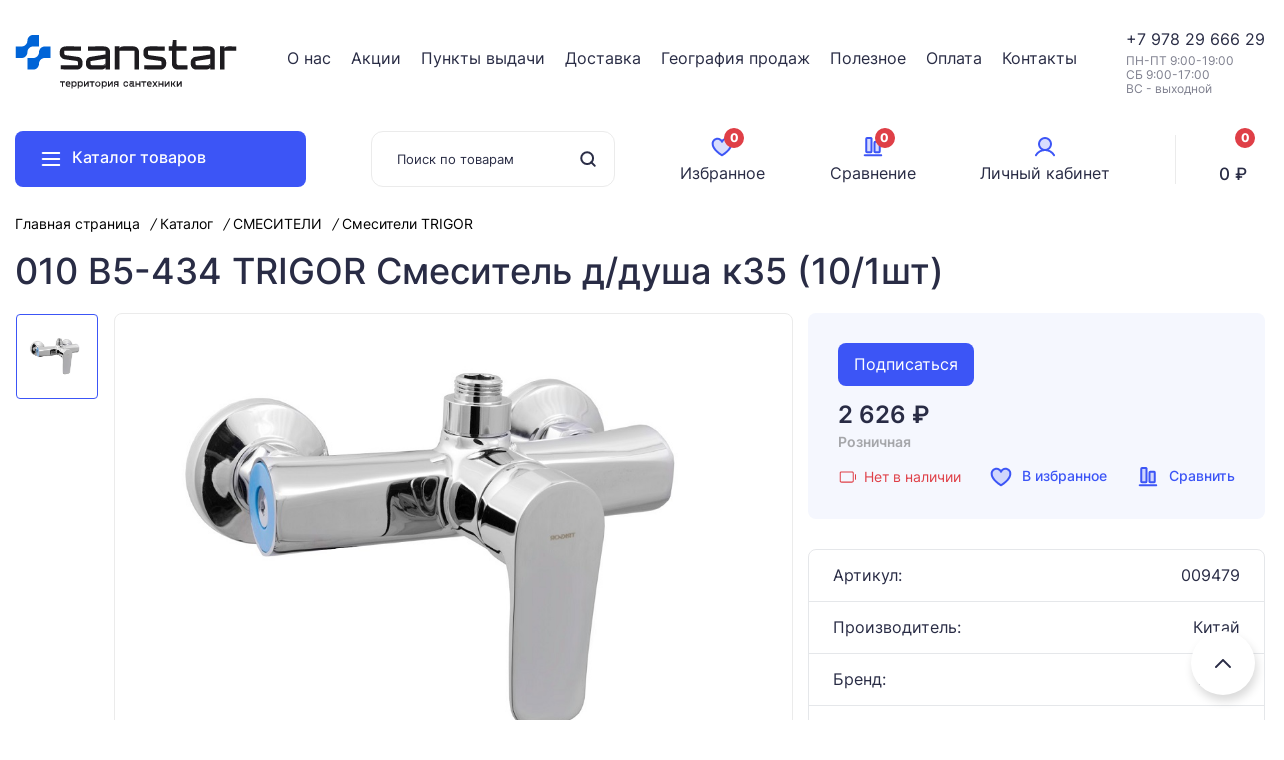

--- FILE ---
content_type: text/html; charset=UTF-8
request_url: https://san82.ru/catalog/smesiteli_trigor/010___b5-434__trigor_smesitel%27__d_dusha__k35____%2810%29/
body_size: 25198
content:

<!DOCTYPE html>
<html xml:lang="ru" lang="ru">
<head>
	<title>Каталог 010   B5-434  TRIGOR Смеситель  д/душа  к35    (10/1шт) от магазина Sanstar</title>
	<meta name="cmsmagazine" content="23ba5200e2f0bd6a899aefc6f270df43" />
	<meta name="format-detection" content="telephone=no">
	<meta http-equiv="X-UA-Compatible" content="IE=edge" />
	<meta name="viewport" content="user-scalable=no, initial-scale=1.0, maximum-scale=1.0, width=device-width">
	<meta name="google-site-verification" content="5HB4PKjAEWD_1Ft9L7fjAw2CirubMPkJx3RvuC6Z028" />
	<meta name="yandex-verification" content="1731b82dc194a0e0" />
	<link rel="shortcut icon" type="image/x-icon" href="/favicon.ico" />
	<meta http-equiv="Content-Type" content="text/html; charset=UTF-8" />
<meta name="robots" content="index, follow" />
<meta name="keywords" content="010   B5-434  TRIGOR Смеситель  д/душа  к35    (10/1шт), купить 010   B5-434  TRIGOR Смеситель  д/душа  к35    (10/1шт), приобрести 010   B5-434  TRIGOR Смеситель  д/душа  к35    (10/1шт), 010   B5-434  TRIGOR Смеситель  д/душа  к35    (10/1шт) в различных цветах, 010   B5-434  TRIGOR Смеситель  д/душа  к35    (10/1шт) от дистрибьютора" />
<meta name="description" content="В магазине Sanstar собран огромный каталог, где не последняя роль отведена разделу 010   B5-434  TRIGOR Смеситель  д/душа  к35    (10/1шт), представленный официальным дистрибьютором в России" />
<link href="/bitrix/js/ui/design-tokens/dist/ui.design-tokens.min.css?171742490823463" type="text/css"  rel="stylesheet" />
<link href="/bitrix/js/ui/fonts/opensans/ui.font.opensans.min.css?16687606592320" type="text/css"  rel="stylesheet" />
<link href="/bitrix/js/main/popup/dist/main.popup.bundle.min.css?169089245326598" type="text/css"  rel="stylesheet" />
<link href="/bitrix/cache/css/s1/sant82/page_d22871c6e733abd7f618ee6347ea3cd0/page_d22871c6e733abd7f618ee6347ea3cd0_v1.css?1768808840677" type="text/css"  rel="stylesheet" />
<link href="/bitrix/cache/css/s1/sant82/default_c1521f3eb23bd101b3ed15263faf476e/default_c1521f3eb23bd101b3ed15263faf476e_v1.css?17688088401655" type="text/css"  rel="stylesheet" />
<link href="/bitrix/cache/css/s1/sant82/template_bde2e33ab1cb672293e29053a8392ab3/template_bde2e33ab1cb672293e29053a8392ab3_v1.css?1768808840114080" type="text/css"  data-template-style="true" rel="stylesheet" />
<script>if(!window.BX)window.BX={};if(!window.BX.message)window.BX.message=function(mess){if(typeof mess==='object'){for(let i in mess) {BX.message[i]=mess[i];} return true;}};</script>
<script>(window.BX||top.BX).message({"JS_CORE_LOADING":"Загрузка...","JS_CORE_NO_DATA":"- Нет данных -","JS_CORE_WINDOW_CLOSE":"Закрыть","JS_CORE_WINDOW_EXPAND":"Развернуть","JS_CORE_WINDOW_NARROW":"Свернуть в окно","JS_CORE_WINDOW_SAVE":"Сохранить","JS_CORE_WINDOW_CANCEL":"Отменить","JS_CORE_WINDOW_CONTINUE":"Продолжить","JS_CORE_H":"ч","JS_CORE_M":"м","JS_CORE_S":"с","JSADM_AI_HIDE_EXTRA":"Скрыть лишние","JSADM_AI_ALL_NOTIF":"Показать все","JSADM_AUTH_REQ":"Требуется авторизация!","JS_CORE_WINDOW_AUTH":"Войти","JS_CORE_IMAGE_FULL":"Полный размер"});</script>

<script src="/bitrix/js/main/core/core.min.js?1719314907225422"></script>

<script>BX.Runtime.registerExtension({"name":"main.core","namespace":"BX","loaded":true});</script>
<script>BX.setJSList(["\/bitrix\/js\/main\/core\/core_ajax.js","\/bitrix\/js\/main\/core\/core_promise.js","\/bitrix\/js\/main\/polyfill\/promise\/js\/promise.js","\/bitrix\/js\/main\/loadext\/loadext.js","\/bitrix\/js\/main\/loadext\/extension.js","\/bitrix\/js\/main\/polyfill\/promise\/js\/promise.js","\/bitrix\/js\/main\/polyfill\/find\/js\/find.js","\/bitrix\/js\/main\/polyfill\/includes\/js\/includes.js","\/bitrix\/js\/main\/polyfill\/matches\/js\/matches.js","\/bitrix\/js\/ui\/polyfill\/closest\/js\/closest.js","\/bitrix\/js\/main\/polyfill\/fill\/main.polyfill.fill.js","\/bitrix\/js\/main\/polyfill\/find\/js\/find.js","\/bitrix\/js\/main\/polyfill\/matches\/js\/matches.js","\/bitrix\/js\/main\/polyfill\/core\/dist\/polyfill.bundle.js","\/bitrix\/js\/main\/core\/core.js","\/bitrix\/js\/main\/polyfill\/intersectionobserver\/js\/intersectionobserver.js","\/bitrix\/js\/main\/lazyload\/dist\/lazyload.bundle.js","\/bitrix\/js\/main\/polyfill\/core\/dist\/polyfill.bundle.js","\/bitrix\/js\/main\/parambag\/dist\/parambag.bundle.js"]);
</script>
<script>BX.Runtime.registerExtension({"name":"pull.protobuf","namespace":"BX","loaded":true});</script>
<script>BX.Runtime.registerExtension({"name":"rest.client","namespace":"window","loaded":true});</script>
<script>(window.BX||top.BX).message({"pull_server_enabled":"N","pull_config_timestamp":0,"pull_guest_mode":"N","pull_guest_user_id":0});(window.BX||top.BX).message({"PULL_OLD_REVISION":"Для продолжения корректной работы с сайтом необходимо перезагрузить страницу."});</script>
<script>BX.Runtime.registerExtension({"name":"pull.client","namespace":"BX","loaded":true});</script>
<script>BX.Runtime.registerExtension({"name":"pull","namespace":"window","loaded":true});</script>
<script>BX.Runtime.registerExtension({"name":"jquery2","namespace":"window","loaded":true});</script>
<script>BX.Runtime.registerExtension({"name":"ui.design-tokens","namespace":"window","loaded":true});</script>
<script>BX.Runtime.registerExtension({"name":"ui.fonts.opensans","namespace":"window","loaded":true});</script>
<script>BX.Runtime.registerExtension({"name":"main.popup","namespace":"BX.Main","loaded":true});</script>
<script>BX.Runtime.registerExtension({"name":"popup","namespace":"window","loaded":true});</script>
<script>(window.BX||top.BX).message({"LANGUAGE_ID":"ru","FORMAT_DATE":"DD.MM.YYYY","FORMAT_DATETIME":"DD.MM.YYYY HH:MI:SS","COOKIE_PREFIX":"BITRIX_SM","SERVER_TZ_OFFSET":"10800","UTF_MODE":"Y","SITE_ID":"s1","SITE_DIR":"\/","USER_ID":"","SERVER_TIME":1768812039,"USER_TZ_OFFSET":0,"USER_TZ_AUTO":"Y","bitrix_sessid":"da66fc5cc01c689914cb4c0ffccecf7a"});</script>


<script src="/bitrix/js/pull/protobuf/protobuf.min.js?164992510376433"></script>
<script src="/bitrix/js/pull/protobuf/model.min.js?164992510314190"></script>
<script src="/bitrix/js/rest/client/rest.client.min.js?16499251039240"></script>
<script src="/bitrix/js/pull/client/pull.client.min.js?171742416249580"></script>
<script src="/bitrix/js/main/jquery/jquery-2.2.4.min.js?166875978085578"></script>
<script src="/bitrix/js/main/popup/dist/main.popup.bundle.min.js?171742537165824"></script>
<script>BX.setJSList(["\/local\/templates\/sant82\/assets\/js\/slick.js","\/local\/templates\/sant82\/assets\/js\/jquery.fancybox.js","\/local\/templates\/sant82\/assets\/js\/jquery.mask.js","\/local\/templates\/sant82\/assets\/js\/jquery.nice-select.min.js","\/local\/templates\/sant82\/assets\/js\/script.js","\/local\/templates\/sant82\/components\/bitrix\/sale.basket.basket.line\/small\/script.js","\/local\/templates\/sant82\/components\/bitrix\/catalog.product.subscribe\/.default\/script.js"]);</script>
<script>BX.setCSSList(["\/local\/templates\/sant82\/components\/bitrix\/breadcrumb\/.default\/style.css","\/local\/templates\/sant82\/assets\/fonts\/fonts.css","\/local\/templates\/sant82\/assets\/css\/slick.css","\/local\/templates\/sant82\/assets\/css\/jquery.fancybox.css","\/local\/templates\/sant82\/assets\/css\/nice-select.min.css","\/local\/templates\/sant82\/assets\/css\/style.css","\/local\/templates\/sant82\/assets\/css\/media.css","\/local\/templates\/sant82\/components\/bitrix\/catalog.section.list\/catalog\/style.css","\/local\/templates\/sant82\/components\/bitrix\/sale.basket.basket.line\/small\/style.css","\/local\/templates\/sant82\/components\/bitrix\/catalog.product.subscribe\/.default\/style.css"]);</script>
<script type="text/javascript">
					(function () {
						"use strict";

						var counter = function ()
						{
							var cookie = (function (name) {
								var parts = ("; " + document.cookie).split("; " + name + "=");
								if (parts.length == 2) {
									try {return JSON.parse(decodeURIComponent(parts.pop().split(";").shift()));}
									catch (e) {}
								}
							})("BITRIX_CONVERSION_CONTEXT_s1");

							if (cookie && cookie.EXPIRE >= BX.message("SERVER_TIME"))
								return;

							var request = new XMLHttpRequest();
							request.open("POST", "/bitrix/tools/conversion/ajax_counter.php", true);
							request.setRequestHeader("Content-type", "application/x-www-form-urlencoded");
							request.send(
								"SITE_ID="+encodeURIComponent("s1")+
								"&sessid="+encodeURIComponent(BX.bitrix_sessid())+
								"&HTTP_REFERER="+encodeURIComponent(document.referrer)
							);
						};

						if (window.frameRequestStart === true)
							BX.addCustomEvent("onFrameDataReceived", counter);
						else
							BX.ready(counter);
					})();
				</script>



<script  src="/bitrix/cache/js/s1/sant82/template_88f08a238af57572e811721023eb95e1/template_88f08a238af57572e811721023eb95e1_v1.js?1768808840166400"></script>
<script  src="/bitrix/cache/js/s1/sant82/default_137ea953fb24475e9ac70449cac6d7da/default_137ea953fb24475e9ac70449cac6d7da_v1.js?176880884012450"></script>
<script>var _ba = _ba || []; _ba.push(["aid", "7eaa530754de7d3d62470055b224a470"]); _ba.push(["host", "san82.ru"]); _ba.push(["ad[ct][item]", "[base64]"]);_ba.push(["ad[ct][user_id]", function(){return BX.message("USER_ID") ? BX.message("USER_ID") : 0;}]);_ba.push(["ad[ct][recommendation]", function() {var rcmId = "";var cookieValue = BX.getCookie("BITRIX_SM_RCM_PRODUCT_LOG");var productId = 36879;var cItems = [];var cItem;if (cookieValue){cItems = cookieValue.split(".");}var i = cItems.length;while (i--){cItem = cItems[i].split("-");if (cItem[0] == productId){rcmId = cItem[1];break;}}return rcmId;}]);_ba.push(["ad[ct][v]", "2"]);(function() {var ba = document.createElement("script"); ba.type = "text/javascript"; ba.async = true;ba.src = (document.location.protocol == "https:" ? "https://" : "http://") + "bitrix.info/ba.js";var s = document.getElementsByTagName("script")[0];s.parentNode.insertBefore(ba, s);})();</script>


													</head>
<body>
<div id="panel"></div>

<header>
	<div class="wrapper">
		<div class="header-top">
 			<div class="header-logo">
 				<a href="/">
					<img alt="Sanstar" src="/include/logo.svg"> 				</a>
 			</div>
			 
<ul class="header-menu">
			<li ><a href="/about/">О нас</a></li>
			<li ><a href="/specials/">Акции</a></li>
			<li ><a href="/about/pvz/">Пункты выдачи</a></li>
			<li ><a href="/about/delivery/">Доставка</a></li>
			<li ><a href="/about/geo/">География продаж</a></li>
			<li ><a href="/about/healthy/">Полезное</a></li>
			<li ><a href="/about/payment">Оплата</a></li>
			<li ><a href="/about/contacts/">Контакты</a></li>
	</ul>
 			<div class="header-phone">
				<a href="tel:+79781470294">+7&nbsp;</a>978 29 666 29<br> 				<div class="time">
					ПН-ПТ 9:00-19:00<br>
СБ 9:00-17:00<br>
ВС - выходной<br> 				</div>
 			</div>
		</div>
	</div>
	<div class="header-height">
	<div class="header-fixed">
		<div class="wrapper">
			<div class="header-bottom">
				<div class="catalog-btn"><i class="icon-list"></i> Каталог товаров</div>
				<div class="catalog-fixed">
				<div class="catalog-menu">
    <ul class="category-menu">
		    	   	<li><a href="/catalog/teploizolyatsiya/">
	   		<span class="category-icon">
	   				   				<img src="/local/templates/sant82/assets/images/image-not-found.svg" alt="">
	   				   		</span> 

	   		</a>

				   					   		<ul class="subcategory"> 
				   						   			<li><a href="/catalog/kranbuksy_ruchki_i_pereklyuchateli_dusha/"></a></li>
				   					   		</ul>
		   					
	   	</li>
		    	   	<li><a href="/catalog/aksessuary_v_vannuyu_komnatu/">
	   		<span class="category-icon">
	   				   				<img src="/upload/uf/44f/pxrb18rkjv1lfqwg9661c3dud7u3g9ru.svg" alt="АКСЕССУАРЫ В ВАННУЮ КОМНАТУ">
	   				   		</span> 

	   		АКСЕССУАРЫ В ВАННУЮ КОМНАТУ</a>

				   					   		<ul class="subcategory"> 
				   						   			<li><a href="/catalog/aksessuary_na_prisoske/">Аксессуары на присоске</a></li>
				   						   			<li><a href="/catalog/vantuzy_santekhnicheskie/">Вантузы сантехнические</a></li>
				   						   			<li><a href="/catalog/vedra_santekhnicheskie/">Ведра сантехнические</a></li>
				   						   			<li><a href="/catalog/derzhateli_bumagi_i_polotenets/">Держатели бумаги и полотенец</a></li>
				   						   			<li><a href="/catalog/dozatory_dlya_zhidkogo_myla/">Дозаторы для жидкого мыла</a></li>
				   						   			<li><a href="/catalog/ershi_santekhnicheskie/">Ерши сантехнические</a></li>
				   						   			<li><a href="/catalog/karnizy_v_vannuyu_komnatu/">Карнизы в ванную комнату</a></li>
				   						   			<li><a href="/catalog/kryuchki_i_planki/">Крючки и планки</a></li>
				   						   			<li><a href="/catalog/mylnitsy_i_stakany/">Мыльницы и стаканы</a></li>
				   						   			<li><a href="/catalog/nabory_aksessuarov/">Наборы аксессуаров</a></li>
				   						   			<li><a href="/catalog/polki_dlya_vannoy_komnaty/">Полки для ванной комнаты</a></li>
				   						   			<li><a href="/catalog/poruchni_dlya_vannoy_komnaty/">Поручни для ванной комнаты</a></li>
				   						   			<li><a href="/catalog/sushilki_dlya_ruk_i_feny/">Сушилки для рук и фены</a></li>
				   						   			<li><a href="/catalog/shtory_dlya_vannoy_komnaty/">Шторы для ванной комнаты</a></li>
				   					   		</ul>
		   					
	   	</li>
		    	   	<li><a href="/catalog/armatura_bachka_unitaza/">
	   		<span class="category-icon">
	   				   				<img src="/upload/uf/8ae/cb1f29qbf34ij74yelpn8xjt0xvk67v1.svg" alt="АРМАТУРА БАЧКА УНИТАЗА">
	   				   		</span> 

	   		АРМАТУРА БАЧКА УНИТАЗА</a>

				   					   		<ul class="subcategory"> 
				   						   			<li><a href="/catalog/armatura_dlya_bachka_unitaza_uklad/">Арматура для бачка унитаза  УКЛАД</a></li>
				   						   			<li><a href="/catalog/armatura_dlya_bachka_unitaza_robinet/">Арматура для бачка унитаза ROBINET</a></li>
				   						   			<li><a href="/catalog/armatura_dlya_bachka_unitaza_unicorn/">Арматура для бачка унитаза UNICORN</a></li>
				   						   			<li><a href="/catalog/armatura_dlya_bachka_unitaza_unicorn_professional/">Арматура для бачка унитаза UNICORN PROFESSIONAL</a></li>
				   					   		</ul>
		   					
	   	</li>
		    	   	<li><a href="/catalog/ventilya_i_zadvizhki/">
	   		<span class="category-icon">
	   				   				<img src="/upload/uf/485/ocf2zbej2xrqi7djrcovyi19cb2dgbsh.svg" alt="ВЕНТИЛЯ И ЗАДВИЖКИ">
	   				   		</span> 

	   		ВЕНТИЛЯ И ЗАДВИЖКИ</a>

				   					   		<ul class="subcategory"> 
				   						   			<li><a href="/catalog/ventilya_aqualink/">Вентиля  Aqualink</a></li>
				   						   			<li><a href="/catalog/ventilya_bologoe/">Вентиля  Бологое</a></li>
				   						   			<li><a href="/catalog/ventilya_profactor/">Вентиля Profactor</a></li>
				   						   			<li><a href="/catalog/ventilya_rm/">Вентиля RM</a></li>
				   					   		</ul>
		   					
	   	</li>
		    	   	<li><a href="/catalog/vodonagrevateli_boylery/">
	   		<span class="category-icon">
	   				   				<img src="/upload/uf/d6c/euy778xc7e90r3qme3c2up41fz9ojgow.svg" alt="ВОДОНАГРЕВАТЕЛИ   (Бойлеры)">
	   				   		</span> 

	   		ВОДОНАГРЕВАТЕЛИ   (Бойлеры)</a>

				   					   		<ul class="subcategory"> 
				   						   			<li><a href="/catalog/vodonagrevateli_elektricheskie/">Водонагреватели электрические</a></li>
				   						   			<li><a href="/catalog/protochnye_vodonagrevateli/">Проточные водонагреватели</a></li>
				   					   		</ul>
		   					
	   	</li>
		    	   	<li><a href="/catalog/vodoslivnaya_armatura/">
	   		<span class="category-icon">
	   				   				<img src="/upload/uf/75a/e6lz11etlddpomcyp3kjad2lnolo9zr7.svg" alt="ВОДОСЛИВНАЯ АРМАТУРА">
	   				   		</span> 

	   		ВОДОСЛИВНАЯ АРМАТУРА</a>

				   					   		<ul class="subcategory"> 
				   						   			<li><a href="/catalog/gofra_kanalizatsionnaya/">Гофра канализационная</a></li>
				   						   			<li><a href="/catalog/gofry_dlya_unitaza/">Гофры для унитаза</a></li>
				   						   			<li><a href="/catalog/donnye_klapana/">Донные клапана</a></li>
				   						   			<li><a href="/catalog/sifony_unicorn/">Сифоны  UNICORN</a></li>
				   						   			<li><a href="/catalog/sifony_zegor/">Сифоны  ZEGOR</a></li>
				   						   			<li><a href="/catalog/sifony_metallicheskie/">Сифоны металлические</a></li>
				   						   			<li><a href="/catalog/shlangi_dlya_stiralnykh_mashin/">Шланги для стиральных машин</a></li>
				   					   		</ul>
		   					
	   	</li>
		    	   	<li><a href="/catalog/gazovye_krany_i_oborudovanie/">
	   		<span class="category-icon">
	   				   				<img src="/upload/uf/884/ddjuki4wn8iuzswr8krif1cittk01bwa.svg" alt="ГАЗОВЫЕ КРАНЫ И ОБОРУДОВАНИЕ">
	   				   		</span> 

	   		ГАЗОВЫЕ КРАНЫ И ОБОРУДОВАНИЕ</a>

				   					   		<ul class="subcategory"> 
				   						   			<li><a href="/catalog/dielektriki/">Диэлектрики</a></li>
				   						   			<li><a href="/catalog/krany_gazovye/">Краны газовые</a></li>
				   						   			<li><a href="/catalog/filtra_gazovye/">Фильтра газовые</a></li>
				   					   		</ul>
		   					
	   	</li>
		    	   	<li><a href="/catalog/dushevye_stoyki_i_sistemy/">
	   		<span class="category-icon">
	   				   				<img src="/upload/uf/0ce/wic6ei61e0wfs6m79wfm00zcl8v5bunq.svg" alt="ДУШЕВЫЕ СТОЙКИ И СИСТЕМЫ">
	   				   		</span> 

	   		ДУШЕВЫЕ СТОЙКИ И СИСТЕМЫ</a>

				   					   		<ul class="subcategory"> 
				   						   			<li><a href="/catalog/dushevye_stoyki/">Душевые стойки</a></li>
				   						   			<li><a href="/catalog/dush_sistemy_fmark/">Душ. системы FMARK</a></li>
				   						   			<li><a href="/catalog/dush_sistemy_haiba/">Душ. системы HAIBA</a></li>
				   						   			<li><a href="/catalog/dush_sistemy_savol/">Душ. системы SAVOL</a></li>
				   						   			<li><a href="/catalog/dush_sistemy_trigor/">Душ. системы TRIGOR</a></li>
				   						   			<li><a href="/catalog/dushevye_sistemy_raznoe/">Душевые системы   РАЗНОЕ</a></li>
				   					   		</ul>
		   					
	   	</li>
		    	   	<li><a href="/catalog/zerkala_v_vannuyu_komnatu/">
	   		<span class="category-icon">
	   				   				<img src="/upload/uf/025/f7jcsi5o2xxtghzus87q8qxq1y58vi0g.svg" alt="ЗEРКAЛA В ВАННУЮ КОМНАТУ">
	   				   		</span> 

	   		ЗEРКAЛA В ВАННУЮ КОМНАТУ</a>

				   					   		<ul class="subcategory"> 
				   						   			<li><a href="/catalog/zerkala_v_vannuyu_komnatu_vl/">Зеркала в ванную комнату</a></li>
				   						   			<li><a href="/catalog/zerkalnye_nabory_v_vannuyu_komnatu/">Зеркальные наборы в ванную комнату</a></li>
				   						   			<li><a href="/catalog/sensornye_zerkala_v_vannuyu_komnatu/">Сенсорные зеркала в ванную комнату</a></li>
				   					   		</ul>
		   					
	   	</li>
		    	   	<li><a href="/catalog/inzhenernoe_oborudovanie/">
	   		<span class="category-icon">
	   				   				<img src="/upload/uf/748/8xl02u4ivnadnidu3z1yk6ltdgjsozn4.svg" alt="ИНЖЕНЕРНОЕ ОБОРУДОВАНИЕ">
	   				   		</span> 

	   		ИНЖЕНЕРНОЕ ОБОРУДОВАНИЕ</a>

				   					   		<ul class="subcategory"> 
				   						   			<li><a href="/catalog/zaporno_reguliruemaya_armatura/">Запорно-регулируемая арматура</a></li>
				   						   			<li><a href="/catalog/izmeritelnye_pribory/">Измерительные приборы</a></li>
				   						   			<li><a href="/catalog/klapana_na_emkost/">Клапана на емкость</a></li>
				   						   			<li><a href="/catalog/klapana_obratnye/">Клапана обратные</a></li>
				   						   			<li><a href="/catalog/filtra_gruboy_i_tonkoy_ochistki/">Фильтра грубой и тонкой очистки</a></li>
				   					   		</ul>
		   					
	   	</li>
		    	   	<li><a href="/catalog/kanalizatsionnye_sistemy/">
	   		<span class="category-icon">
	   				   				<img src="/upload/uf/782/cqih38qdpbbosqpivq6qrwxttc1w79tl.svg" alt="КАНАЛИЗАЦИОННЫЕ СИСТЕМЫ">
	   				   		</span> 

	   		КАНАЛИЗАЦИОННЫЕ СИСТЕМЫ</a>

				   					   		<ul class="subcategory"> 
				   						   			<li><a href="/catalog/kanalizatsiya_besshumnaya/">Канализация бесшумная</a></li>
				   						   			<li><a href="/catalog/kanalizatsiya_vnutrenyaya/">Канализация внутреняя</a></li>
				   						   			<li><a href="/catalog/kanalizatsiya_naruzhnyaya/">Канализация наружняя</a></li>
				   						   			<li><a href="/catalog/lyuki_kanalizatsionnye/">Люки канализационные</a></li>
				   						   			<li><a href="/catalog/trapy_kanalizatsionnye/">Трапы канализационные</a></li>
				   					   		</ul>
		   					
	   	</li>
		    	   	<li><a href="/catalog/komplektuyushchie_dlya_gidroboksov_i_kabin/">
	   		<span class="category-icon">
	   				   				<img src="/upload/uf/49f/kn6mbnjme4fki9f4ww0b2ucqsxgjy2u8.svg" alt="КОМПЛЕКТУЮЩИЕ ДЛЯ ГИДРОБОКСОВ И КАБИН">
	   				   		</span> 

	   		КОМПЛЕКТУЮЩИЕ ДЛЯ ГИДРОБОКСОВ И КАБИН</a>

				   					   		<ul class="subcategory"> 
				   						   			<li><a href="/catalog/aksessuary_dlya_kabin_i_gidroboksov/">Аксессуары для кабин и гидробоксов</a></li>
				   						   			<li><a href="/catalog/dushevye_roliki/">Душевые ролики</a></li>
				   						   			<li><a href="/catalog/leyki_potolochnye_dlya_gidroboksov/">Лейки потолочные для гидробоксов</a></li>
				   						   			<li><a href="/catalog/smesiteli_dlya_gidroboksov/">Смесители для гидробоксов</a></li>
				   					   		</ul>
		   					
	   	</li>
		    	   	<li><a href="/catalog/komplektuyushchie_dlya_smesiteley/">
	   		<span class="category-icon">
	   				   				<img src="/upload/uf/f9c/lbwnpd665m6hblq8cd792lg4lvybt54t.svg" alt="КОМПЛЕКТУЮЩИЕ ДЛЯ СМЕСИТЕЛЕЙ">
	   				   		</span> 

	   		КОМПЛЕКТУЮЩИЕ ДЛЯ СМЕСИТЕЛЕЙ</a>

				   					   		<ul class="subcategory"> 
				   						   			<li><a href="/catalog/aeratory_dlya_izliva/">Аэраторы для излива</a></li>
				   						   			<li><a href="/catalog/derzhateli_leyki/">Держатели лейки</a></li>
				   						   			<li><a href="/catalog/izlivy_dlya_smesiteley/">Изливы для смесителей</a></li>
				   						   			<li><a href="/catalog/kranbuksy_ruchki_i_pereklyuchateli_dusha/">Кранбуксы, ручки и переключатели душа</a></li>
				   						   			<li><a href="/catalog/krepezh_i_perekhodniki/">Крепеж и переходники</a></li>
				   						   			<li><a href="/catalog/leyki_i_nabory_dlya_dusha/">Лейки и наборы для душа</a></li>
				   						   			<li><a href="/catalog/otrazhateli_dekorativnye/">Отражатели декоративные</a></li>
				   						   			<li><a href="/catalog/shlangi_dlya_dusha/">Шланги для душа</a></li>
				   						   			<li><a href="/catalog/ekstsentriki/">Эксцентрики</a></li>
				   					   		</ul>
		   					
	   	</li>
		    	   	<li><a href="/catalog/krany_dlya_vody/">
	   		<span class="category-icon">
	   				   				<img src="/upload/uf/335/mvmi6663eqay3n68sb0bgp89m1uxp42p.svg" alt="КРАНЫ ДЛЯ ВОДЫ">
	   				   		</span> 

	   		КРАНЫ ДЛЯ ВОДЫ</a>

				   					   		<ul class="subcategory"> 
				   						   			<li><a href="/catalog/krany_polivochnye/">Краны   поливочные</a></li>
				   						   			<li><a href="/catalog/krany_pribornye/">Краны  приборные</a></li>
				   						   			<li><a href="/catalog/krany_s_amerikankoy/">Краны  с американкой</a></li>
				   						   			<li><a href="/catalog/krany_dlya_polotentsesushiteley/">Краны для полотенцесушителей</a></li>
				   						   			<li><a href="/catalog/krany_sharovye_eco/">Краны шаровые   ECO</a></li>
				   						   			<li><a href="/catalog/krany_sharovye_polmark/">КРАНЫ ШАРОВЫЕ   POLMARK</a></li>
				   						   			<li><a href="/catalog/krany_sharovye_raftec_black/">Краны шаровые   RAFTEC  BLACK</a></li>
				   						   			<li><a href="/catalog/krany_sharovye_valfex/">Краны шаровые   VALFEX</a></li>
				   						   			<li><a href="/catalog/krany_sharovye_raftec_gold/">Краны шаровые  RAFTEC  GOLD</a></li>
				   						   			<li><a href="/catalog/krany_sharovye_tebo/">Краны шаровые  TEBO</a></li>
				   						   			<li><a href="/catalog/krany_sharovye_zegor/">Краны шаровые  ZEGOR</a></li>
				   					   		</ul>
		   					
	   	</li>
		    	   	<li><a href="/catalog/kukhonnye_moyki/">
	   		<span class="category-icon">
	   				   				<img src="/upload/uf/66d/63zvzskrmic726exr5rcu02bie9322j3.svg" alt="КУХОННЫЕ МОЙКИ">
	   				   		</span> 

	   		КУХОННЫЕ МОЙКИ</a>

				   					   		<ul class="subcategory"> 
				   						   			<li><a href="/catalog/kamennye_moyki_glanz/">Каменные мойки GLANZ</a></li>
				   						   			<li><a href="/catalog/kamennye_moyki_rado_luxe/">Каменные мойки RADO LUXE</a></li>
				   						   			<li><a href="/catalog/moyki_iz_nerzhaveyushchey_stali_rado_luxe_nakladnye_i_vreznye/">Мойки из нержавеющей стали   RADO LUXE  (накладные и врезные)</a></li>
				   						   			<li><a href="/catalog/moyki_iz_nerzhaveyushchey_stali_rado_luxe_seriya_professional/">Мойки из нержавеющей стали   RADO LUXE (серия PROFESSIONAL)</a></li>
				   						   			<li><a href="/catalog/moyki_iz_nerzhaveyushchey_stali_rossiya/">Мойки из нержавеющей стали (Россия)</a></li>
				   						   			<li><a href="/catalog/moyki_iz_nerzhaveyushchey_stali_mixline_vreznye/">Мойки из нержавеющей стали MIXLINE (врезные)</a></li>
				   						   			<li><a href="/catalog/moyki_iz_nerzhaveyushchey_stali_mixline_nakladnye/">Мойки из нержавеющей стали MIXLINE (накладные)</a></li>
				   						   			<li><a href="/catalog/moyki_iz_nerzhaveyushchey_stali_mixline_pro/">Мойки из нержавеющей стали MIXLINE PRO</a></li>
				   						   			<li><a href="/catalog/moyki_iz_nerzhaveyushchey_stali_profsan/">Мойки из нержавеющей стали PROFSAN</a></li>
				   						   			<li><a href="/catalog/moyki_iz_nerzhaveyushchey_stali_savol_fmark/">Мойки из нержавеющей стали SAVOL, FMARK</a></li>
				   					   		</ul>
		   					
	   	</li>
		    	   	<li><a href="/catalog/mebel_dlya_vannykh_komnat_i_kukhni/">
	   		<span class="category-icon">
	   				   				<img src="/upload/uf/802/dvmhen33dfmqddpa0f4qhryvhb2v14rb.svg" alt="МЕБЕЛЬ ДЛЯ  ВАННЫХ  КОМНАТ И КУХНИ">
	   				   		</span> 

	   		МЕБЕЛЬ ДЛЯ  ВАННЫХ  КОМНАТ И КУХНИ</a>

				   					   		<ul class="subcategory"> 
				   						   			<li><a href="/catalog/kukhonnye_tumby_pod_moyki_na_nozhkakh/">Кухонные тумбы под мойки (на ножках)</a></li>
				   						   			<li><a href="/catalog/mebel_dlya_vannoy_komnaty_rado_luxe/">Мебель  для ванной комнаты  RADO LUXE</a></li>
				   						   			<li><a href="/catalog/mebel_dlya_vannoy_komnaty_rado_luxe_emal/">Мебель  для ванной комнаты  RADO LUXE (ЭМАЛЬ)</a></li>
				   						   			<li><a href="/catalog/mebel_dlya_vannoy_komnaty_tersan/">Мебель для ванной комнаты   TERSAN</a></li>
				   						   			<li><a href="/catalog/mebel_dlya_vannoy_komnaty_akvadom/">Мебель для ванной комнаты   АКВАДОМ</a></li>
				   						   			<li><a href="/catalog/mebel_dlya_vannoy_komnaty_misty/">Мебель для ванной комнаты  MISTY</a></li>
				   						   			<li><a href="/catalog/mebel_dlya_vannoy_komnaty_brevita/">Мебель для ванной комнаты BREVITA</a></li>
				   					   		</ul>
		   					
	   	</li>
		    	   	<li><a href="/catalog/metalloplastik/">
	   		<span class="category-icon">
	   				   				<img src="/upload/uf/854/9zj1nw716q0ux84zpaovrmpeclvdsdi7.svg" alt="МЕТАЛЛОПЛАСТИК">
	   				   		</span> 

	   		МЕТАЛЛОПЛАСТИК</a>

				   					   		<ul class="subcategory"> 
				   						   			<li><a href="/catalog/krany_sharovye_dlya_metalloplastika/">Краны шаровые для металлопластика</a></li>
				   						   			<li><a href="/catalog/truba_metalloplastikovaya/">Труба металлопластиковая</a></li>
				   						   			<li><a href="/catalog/fiting_dlya_metalloplastika_altstrim/">Фитинг для металлопластика  АЛЬТСТРИМ</a></li>
				   						   			<li><a href="/catalog/fiting_dlya_metalloplastika_otmo/">Фитинг для металлопластика ОТМО</a></li>
				   					   		</ul>
		   					
	   	</li>
		    	   	<li><a href="/catalog/montazhnoe_oborudovanie/">
	   		<span class="category-icon">
	   				   				<img src="/upload/uf/e04/pne00vlmoelo2ecn6wj0ubr62e8m3zuq.svg" alt="МОНТАЖНОЕ ОБОРУДОВАНИЕ">
	   				   		</span> 

	   		МОНТАЖНОЕ ОБОРУДОВАНИЕ</a>

				   					   		<ul class="subcategory"> 
				   						   			<li><a href="/catalog/nasadki_dlya_payalnikov_i_zachistki/">Насадки для паяльников и зачистки</a></li>
				   						   			<li><a href="/catalog/nozhnitsy_kalibratory_i_klyuchi/">Ножницы, калибраторы и ключи</a></li>
				   						   			<li><a href="/catalog/svarochnye_apparaty/">Сварочные аппараты</a></li>
				   					   		</ul>
		   					
	   	</li>
		    	   	<li><a href="/catalog/nasosnoe_oborudovanie/">
	   		<span class="category-icon">
	   				   				<img src="/upload/uf/85a/gs14i0h422w0kqkydq4t5ew8pefzhewo.svg" alt="НАСОСНОЕ ОБОРУДОВАНИЕ">
	   				   		</span> 

	   		НАСОСНОЕ ОБОРУДОВАНИЕ</a>

				   					   		<ul class="subcategory"> 
				   						   			<li><a href="/catalog/kanalizatsionnye_ustanovki/">Канализационные установки</a></li>
				   						   			<li><a href="/catalog/komplektuyushchie_k_nasosam/">Комплектующие к насосам</a></li>
				   						   			<li><a href="/catalog/membrannye_baki_i_gidroakkumulyatory/">Мембранные баки и гидроаккумуляторы</a></li>
				   						   			<li><a href="/catalog/nasosy_vibratsionnye/">Насосы вибрационные</a></li>
				   						   			<li><a href="/catalog/nasosy_drenazhnye_i_fekalnye/">Насосы дренажные и фекальные</a></li>
				   						   			<li><a href="/catalog/nasosy_poverkhnostnye_i_stantsii/">Насосы поверхностные и станции</a></li>
				   						   			<li><a href="/catalog/nasosy_povysheniya_davleniya/">Насосы повышения давления</a></li>
				   						   			<li><a href="/catalog/nasosy_pogruzhnye_skvazhinnye/">Насосы погружные скважинные</a></li>
				   						   			<li><a href="/catalog/nasosy_tsirkulyatsionnye/">Насосы циркуляционные</a></li>
				   					   		</ul>
		   					
	   	</li>
		    	   	<li><a href="/catalog/pnd_truba_i_fiting/">
	   		<span class="category-icon">
	   				   				<img src="/upload/uf/7f1/roomzzky7sm38clyweo2akysde27d47w.svg" alt="ПНД ТРУБА И ФИТИНГ">
	   				   		</span> 

	   		ПНД ТРУБА И ФИТИНГ</a>

				   					   		<ul class="subcategory"> 
				   						   			<li><a href="/catalog/krany_pnd/">Краны  ПНД</a></li>
				   						   			<li><a href="/catalog/fiting_pnd/">Фитинг  ПНД</a></li>
				   					   		</ul>
		   					
	   	</li>
		    	   	<li><a href="/catalog/podvodka_dlya_vody/">
	   		<span class="category-icon">
	   				   				<img src="/upload/uf/4b0/3ixt9zqksg3lka28n76wt5fyz17t0fsm.svg" alt="ПОДВОДКА ДЛЯ ВОДЫ">
	   				   		</span> 

	   		ПОДВОДКА ДЛЯ ВОДЫ</a>

				   					   		<ul class="subcategory"> 
				   						   			<li><a href="/catalog/shlangi_dlya_vody_altstream_pex/">Шланги для воды ALTSTREAM   (PEX)</a></li>
				   						   			<li><a href="/catalog/shlangi_dlya_vody_raftec/">Шланги для воды RAFTEC</a></li>
				   						   			<li><a href="/catalog/shlangi_dlya_vody_v_silikone_aqualine/">Шланги для воды в силиконе AQUALINE</a></li>
				   						   			<li><a href="/catalog/shlangi_dlya_vody_v_silikone_elka/">Шланги для воды в силиконе ELKA</a></li>
				   					   		</ul>
		   					
	   	</li>
		    	   	<li><a href="/catalog/podvodka_dlya_gaza/">
	   		<span class="category-icon">
	   				   				<img src="/upload/uf/77d/ngcsw4m3jjmbvy2dygum5pwdfidn3wlz.svg" alt="ПОДВОДКА ДЛЯ ГАЗА">
	   				   		</span> 

	   		ПОДВОДКА ДЛЯ ГАЗА</a>

				   					   		<ul class="subcategory"> 
				   						   			<li><a href="/catalog/shlangi_dlya_gaza_pvkh_zheltye/">Шланги для газа ПВХ (желтые)</a></li>
				   						   			<li><a href="/catalog/shlangi_dlya_gaza_silfonnye_metallicheskie/">Шланги для газа сильфонные (металлические)</a></li>
				   					   		</ul>
		   					
	   	</li>
		    	   	<li><a href="/catalog/polipropilen/">
	   		<span class="category-icon">
	   				   				<img src="/upload/uf/a8b/1aul60komdk0b3m4skdzdfbfbqfhymtq.svg" alt="ПОЛИПРОПИЛЕН">
	   				   		</span> 

	   		ПОЛИПРОПИЛЕН</a>

				   					   		<ul class="subcategory"> 
				   						   			<li><a href="/catalog/ppr_berke_kalde_turtsiya/">ППР   BERKE/KALDE   (ТУРЦИЯ)</a></li>
				   						   			<li><a href="/catalog/ppr_politek_truba/">ППР   ELKA</a></li>
				   						   			<li><a href="/catalog/ppr_tebo/">ППР   TEBO</a></li>
				   					   		</ul>
		   					
	   	</li>
		    	   	<li><a href="/catalog/polotentsesushiteli/">
	   		<span class="category-icon">
	   				   				<img src="/upload/uf/f8a/8tmx5iil6k0f18kfkg2icv45q682jpbs.jpeg" alt="ПОЛОТЕНЦЕСУШИТЕЛИ">
	   				   		</span> 

	   		ПОЛОТЕНЦЕСУШИТЕЛИ</a>

				   					   		<ul class="subcategory"> 
				   						   			<li><a href="/catalog/polotentsesushiteli_sus/">Полотенцесушители SUS</a></li>
				   						   			<li><a href="/catalog/polotentsesushitel_svv/">Полотенцесушители SVV</a></li>
				   					   		</ul>
		   					
	   	</li>
		    	   	<li><a href="/catalog/radiatory_i_komplektuyushchie/">
	   		<span class="category-icon">
	   				   				<img src="/upload/uf/592/pnrfeaj0gbadxvyf65ck113nxqu6ic8f.svg" alt="РАДИАТОРЫ И КОМПЛЕКТУЮЩИЕ">
	   				   		</span> 

	   		РАДИАТОРЫ И КОМПЛЕКТУЮЩИЕ</a>

				   					   		<ul class="subcategory"> 
				   						   			<li><a href="/catalog/komplektuyushchie_k_radiatoram/">Комплектующие к радиаторам</a></li>
				   						   			<li><a href="/catalog/krany_radiatornye_i_termogolovki/">Краны радиаторные и термоголовки</a></li>
				   						   			<li><a href="/catalog/radiatory_alyuminievye/">Радиаторы алюминиевые</a></li>
				   						   			<li><a href="/catalog/radiatory_bimetallicheskie/">Радиаторы биметаллические</a></li>
				   						   			<li><a href="/catalog/radiatory_stalnye_valfex_bokovoe_podklyuchenie/">Радиаторы стальные  VALFEX (боковое подключение)</a></li>
				   						   			<li><a href="/catalog/radiatory_stalnye_rd_plast_bokovoe_podklyuchenie/">Радиаторы стальные RD-PLAST (боковое подключение)</a></li>
				   						   			<li><a href="/catalog/radiatory_stalnye_rd_plast_nizhnee_podklyuchenie/">Радиаторы стальные RD-PLAST (нижнее подключение)</a></li>
				   					   		</ul>
		   					
	   	</li>
		    	   	<li><a href="/catalog/rasprodazha/">
	   		<span class="category-icon">
	   				   				<img src="/upload/uf/1bf/dvssp8cpryaat4n8o8yxwbgltdqfxprb.svg" alt="РАСПРОДАЖА">
	   				   		</span> 

	   		РАСПРОДАЖА</a>

				   					   		<ul class="subcategory"> 
				   						   			<li><a href="/catalog/smesiteli_raznoe/">.Смесители   РАЗНОЕ</a></li>
				   						   			<li><a href="/catalog/dush_sistemy_dikalan/">Душ. системы DIKALAN</a></li>
				   						   			<li><a href="/catalog/kamennye_moyki_granalliance/">Каменные мойки GranAlliance</a></li>
				   						   			<li><a href="/catalog/kollektornye_gruppy_polmark/">Коллекторные группы POLMARK</a></li>
				   						   			<li><a href="/catalog/kollektornye_gruppy/">Коллекторные группы PROFACTOR</a></li>
				   						   			<li><a href="/catalog/kollektornye_gruppy_sis/">Коллекторные группы SIS</a></li>
				   						   			<li><a href="/catalog/krany_sharovye_valfex/">Краны шаровые   VALFEX</a></li>
				   						   			<li><a href="/catalog/moyki_iz_nerzhaveyushchey_stali_granallians_3_0/">Мойки из нержавеющей стали GranAllians 3.0</a></li>
				   						   			<li><a href="/catalog/moyki_iz_nerzhaveyushchey_stali_hoffger_3_0/">Мойки из нержавеющей стали Hoffger 3.0</a></li>
				   						   			<li><a href="/catalog/polki_v_vannuyu_komnatu_classic_latun_khrom/">Полки в ванную комнату Classic (латунь/хром)</a></li>
				   						   			<li><a href="/catalog/ppr_politek_truba/">ППР   ELKA</a></li>
				   						   			<li><a href="/catalog/ppr_ever_plast/">ППР   EVER PLAST</a></li>
				   						   			<li><a href="/catalog/ppr_rd_plast/">ППР   RD-PLAST</a></li>
				   						   			<li><a href="/catalog/ppr_seryy_kalde/">ППР  СЕРЫЙ KALDE</a></li>
				   						   			<li><a href="/catalog/ppr_ever_plast/">РАСПРОДАЖА. ППР</a></li>
				   						   			<li><a href="/catalog/sanfayans_raznoe/">САНФАЯНС РАЗНОЕ</a></li>
				   						   			<li><a href="/catalog/smesiteli_oute_psm/">Смесители   OUTE,ПСМ</a></li>
				   						   			<li><a href="/catalog/smesiteli_tsarsberg/">Смесители   TSARSBERG</a></li>
				   						   			<li><a href="/catalog/smesiteli_landberg/">Смесители LANDBERG</a></li>
				   						   			<li><a href="/catalog/tyulpany_gesso_i_vkz/">Тюльпаны GESSO И ВКЗ</a></li>
				   						   			<li><a href="/catalog/filtratsiya_vody_aquafilter_polsha/">Фильтрация воды AQUAFILTER (Польша)</a></li>
				   						   			<li><a href="/catalog/fiting_nikelirovannyy_raftec/">Фитинг никелированный  RAFTEC</a></li>
				   						   			<li><a href="/catalog/shlangi_dlya_vody_vertum/">Шланги для воды VERTUM</a></li>
				   						   			<li><a href="/catalog/shlangi_dlya_vody_v_silikone_aqualine/">Шланги для воды в силиконе AQUALINE</a></li>
				   					   		</ul>
		   					
	   	</li>
		    	   	<li><a href="/catalog/raskhodnye_materialy/">
	   		<span class="category-icon">
	   				   				<img src="/upload/uf/e25/i0d2zz77f5qyu102sc7yzbna6wwondce.svg" alt="РАСХОДНЫЕ МАТЕРИАЛЫ">
	   				   		</span> 

	   		РАСХОДНЫЕ МАТЕРИАЛЫ</a>

				   					   		<ul class="subcategory"> 
				   						   			<li><a href="/catalog/aksessuary_k_rakovinam_i_moykam/">Аксессуары к раковинам и мойкам</a></li>
				   						   			<li><a href="/catalog/krepezhnye_elementy/">Крепежные элементы</a></li>
				   						   			<li><a href="/catalog/rezinotekhnicheskie_izdeliya/">Резинотехнические изделия</a></li>
				   						   			<li><a href="/catalog/uplotnitelnye_materialy/">Уплотнительные материалы</a></li>
				   					   		</ul>
		   					
	   	</li>
		    	   	<li><a href="/catalog/rukomoyniki_dachnye/">
	   		<span class="category-icon">
	   				   				<img src="/upload/uf/672/9bxx5dbq8v9xgg467dpwe5s257xn2lsg.svg" alt="РУКОМОЙНИКИ ДАЧНЫЕ">
	   				   		</span> 

	   		РУКОМОЙНИКИ ДАЧНЫЕ</a>

				   					   		<ul class="subcategory"> 
				   					   		</ul>
		   					
	   	</li>
		    	   	<li><a href="/catalog/sadovyy_inventar/">
	   		<span class="category-icon">
	   				   				<img src="/local/templates/sant82/assets/images/image-not-found.svg" alt="САДОВЫЙ ИНВЕНТАРЬ">
	   				   		</span> 

	   		САДОВЫЙ ИНВЕНТАРЬ</a>

				   					   		<ul class="subcategory"> 
				   						   			<li><a href="/catalog/bulava_pryamaya_1_2_3_4/">Булава прямая   1/2-3/4</a></li>
				   						   			<li><a href="/catalog/bulava_uglovaya_1_2_3_4/">Булава угловая   1/2-3/4</a></li>
				   						   			<li><a href="/catalog/leyka_dlya_dusha_9sm_zelenaya/">Лейка для душа  9см зеленая</a></li>
				   						   			<li><a href="/catalog/leyka_dlya_dusha_11sm_gigant_fioletovaya/">Лейка для душа 11см  Гигант фиолетовая</a></li>
				   						   			<li><a href="/catalog/ulitka_polivochnaya_11_sm_krasnaya/">Улитка поливочная 11 см красная</a></li>
				   						   			<li><a href="/catalog/ulitka_polivochnaya_13_sm_rozovaya/">Улитка поливочная 13 см розовая</a></li>
				   						   			<li><a href="/catalog/shtutser_plastikovyy_naruzhnyaya_rezba_1_2_pod_shlang_20kh25/">Штуцер пластиковый наружняя резьба 1/2 под шланг 20х25</a></li>
				   						   			<li><a href="/catalog/shtutser_plastikovyy_naruzhnyaya_rezba_3_4_pod_shlang_20kh25/">Штуцер пластиковый наружняя резьба 3/4 под шланг 20х25</a></li>
				   						   			<li><a href="/catalog/shtutser_soedinitelnyy_plastikovyy_razyem_pozharnyy_pod_shlang_16kh20/">Штуцер соединительный пластиковый разъём пожарный под шланг 16х20</a></li>
				   						   			<li><a href="/catalog/shtutser_soedinitelnyy_plastikovyy_razyem_rezbovoy_pod_shlang_20kh25/">Штуцер соединительный пластиковый разъём резьбовой под шланг 20х25</a></li>
				   					   		</ul>
		   					
	   	</li>
		    	   	<li><a href="/catalog/sanfayans_rakoviny_i_umyvalniki/">
	   		<span class="category-icon">
	   				   				<img src="/upload/uf/657/hgffahlgj7u8v0w3qysai0ig4ttmmpy0.svg" alt="САНФАЯНС. РАКОВИНЫ И УМЫВАЛЬНИКИ">
	   				   		</span> 

	   		САНФАЯНС. РАКОВИНЫ И УМЫВАЛЬНИКИ</a>

				   					   		<ul class="subcategory"> 
				   						   			<li><a href="/catalog/mebelnye_umyvalniki/">Мебельные умывальники</a></li>
				   						   			<li><a href="/catalog/nastolnye_chashi/">Настольные чаши</a></li>
				   						   			<li><a href="/catalog/rakoviny_nad_stiralnoy_mashinoy/">Раковины над стиральной машиной</a></li>
				   					   		</ul>
		   					
	   	</li>
		    	   	<li><a href="/catalog/sanfayans_tyulpany/">
	   		<span class="category-icon">
	   				   				<img src="/upload/uf/e5e/274iyqgmvk9tfnszaxdvww9i64mzzfl3.svg" alt="САНФАЯНС. ТЮЛЬПАНЫ">
	   				   		</span> 

	   		САНФАЯНС. ТЮЛЬПАНЫ</a>

				   					   		<ul class="subcategory"> 
				   						   			<li><a href="/catalog/tyulpany_gesso_i_vkz/">Тюльпаны GESSO И ВКЗ</a></li>
				   						   			<li><a href="/catalog/tyulpany_sanita/">Тюльпаны SANITA</a></li>
				   						   			<li><a href="/catalog/tyulpany_sanita_luxe/">Тюльпаны SANITA LUXE</a></li>
				   						   			<li><a href="/catalog/tyulpany_lzsf_g_lobnya/">Тюльпаны ЛЗСФ (г. Лобня)</a></li>
				   					   		</ul>
		   					
	   	</li>
		    	   	<li><a href="/catalog/sanfayans_unitazy_i_installyatsii/">
	   		<span class="category-icon">
	   				   				<img src="/upload/uf/598/b5imgu31fj6t7pg2ydq78gx5w6rjrdbg.svg" alt="САНФАЯНС. УНИТАЗЫ И ИНСТАЛЛЯЦИИ">
	   				   		</span> 

	   		САНФАЯНС. УНИТАЗЫ И ИНСТАЛЛЯЦИИ</a>

				   					   		<ul class="subcategory"> 
				   						   			<li><a href="/catalog/bachki_dlya_unitaza/">Бачки для унитаза</a></li>
				   						   			<li><a href="/catalog/installyatsii_i_unitazy/">Инсталляции и унитазы</a></li>
				   						   			<li><a href="/catalog/unitazy_rado_luxe/">Унитазы RADO LUXE</a></li>
				   						   			<li><a href="/catalog/unitazy_sanita_g_samara/">Унитазы SANITA  г.Самара</a></li>
				   						   			<li><a href="/catalog/unitazy_sanita_luxe_g_samara/">Унитазы SANITA LUXE г.Самара</a></li>
				   						   			<li><a href="/catalog/unitazy_raznoe/">Унитазы РАЗНОЕ</a></li>
				   						   			<li><a href="/catalog/unitazy_farfor_g_lobnya/">Унитазы ФАРФОР  г.Лобня</a></li>
				   						   			<li><a href="/catalog/chashi_genuya_i_komplektuyushchie/">Чаши Генуя и комплектующие</a></li>
				   					   		</ul>
		   					
	   	</li>
		    	   	<li><a href="/catalog/sidenya_dlya_unitaza_i_vannoy/">
	   		<span class="category-icon">
	   				   				<img src="/upload/uf/09c/9xkntq27yclx05llcdfcmkmr3k7ozo1x.svg" alt="СИДЕНЬЯ ДЛЯ УНИТАЗА И ВАННОЙ">
	   				   		</span> 

	   		СИДЕНЬЯ ДЛЯ УНИТАЗА И ВАННОЙ</a>

				   					   		<ul class="subcategory"> 
				   						   			<li><a href="/catalog/sidenya_dlya_vannoy/">Сиденья для ванной</a></li>
				   						   			<li><a href="/catalog/sidenya_dlya_unitaza_zegor/">Сиденья для унитаза ZEGOR</a></li>
				   						   			<li><a href="/catalog/sidenya_dlya_unitaza_myagkie/">Сиденья для унитаза мягкие</a></li>
				   						   			<li><a href="/catalog/sidenya_dlya_unitaza_uklad_g_pskov/">Сиденья для унитаза Уклад (г. Псков)</a></li>
				   					   		</ul>
		   					
	   	</li>
		    	   	<li><a href="/catalog/smesiteli/">
	   		<span class="category-icon">
	   				   				<img src="/upload/uf/a7f/f0s8v0dv92qqwwk83qmffmn03zh0b93u.svg" alt="СМЕСИТЕЛИ">
	   				   		</span> 

	   		СМЕСИТЕЛИ</a>

				   					   		<ul class="subcategory"> 
				   						   			<li><a href="/catalog/monokrany/">Монокраны</a></li>
				   						   			<li><a href="/catalog/smesiteli_dionis/">Смесители   DIONIS</a></li>
				   						   			<li><a href="/catalog/smesiteli_dokorona/">Смесители   DOKORONA</a></li>
				   						   			<li><a href="/catalog/smesiteli_haiba/">Смесители   HAIBA</a></li>
				   						   			<li><a href="/catalog/smesiteli_oute_psm/">Смесители   OUTE,ПСМ</a></li>
				   						   			<li><a href="/catalog/smesiteli_tsarsberg/">Смесители   TSARSBERG</a></li>
				   						   			<li><a href="/catalog/smesiteli_plastikovye/">Смесители   ПЛАСТИКОВЫЕ</a></li>
				   						   			<li><a href="/catalog/smesiteli_trigor/">Смесители  TRIGOR</a></li>
				   						   			<li><a href="/catalog/smesiteli_f_mark/">Смесители F-MARK</a></li>
				   						   			<li><a href="/catalog/smesiteli_savol/">Смесители SAVOL</a></li>
				   					   		</ul>
		   					
	   	</li>
		    	   	<li><a href="/catalog/teploizolyatsiya/">
	   		<span class="category-icon">
	   				   				<img src="/upload/uf/b15/248gruuer1fwbm2g9zbhkg1db2piyuos.svg" alt="ТЕПЛОИЗОЛЯЦИЯ">
	   				   		</span> 

	   		ТЕПЛОИЗОЛЯЦИЯ</a>

				   					   		<ul class="subcategory"> 
				   						   			<li><a href="/catalog/mirelon/">Мирелон</a></li>
				   						   			<li><a href="/catalog/penopleks/">Пеноплекс</a></li>
				   						   			<li><a href="/catalog/folgoizol/">Фольгоизол</a></li>
				   					   		</ul>
		   					
	   	</li>
		    	   	<li><a href="/catalog/teplyy_pol/">
	   		<span class="category-icon">
	   				   				<img src="/upload/uf/85c/augv83ozyshi7um40cwv18s11k0hfu5l.svg" alt="ТЕПЛЫЙ ПОЛ">
	   				   		</span> 

	   		ТЕПЛЫЙ ПОЛ</a>

				   					   		<ul class="subcategory"> 
				   						   			<li><a href="/catalog/kollektora_ventelnye/">Коллектора вентельные</a></li>
				   						   			<li><a href="/catalog/kollektornye_balki/">Коллекторные балки</a></li>
				   						   			<li><a href="/catalog/kollektornye_gruppy_raftec/">Коллекторные группы RAFTEC</a></li>
				   						   			<li><a href="/catalog/kollektornye_gruppy_stt/">Коллекторные группы STT</a></li>
				   						   			<li><a href="/catalog/komplektuyushchie_k_kollektornym_gruppam/">Комплектующие к коллекторным группам</a></li>
				   						   			<li><a href="/catalog/truba_dlya_teplogo_pola/">Труба для теплого пола</a></li>
				   						   			<li><a href="/catalog/shkafy_kollektornye_altstream/">Шкафы коллекторные ALTSTREAM</a></li>
				   						   			<li><a href="/catalog/shkafy_kollektornye_rd_plast/">Шкафы коллекторные RD-Plast</a></li>
				   					   		</ul>
		   					
	   	</li>
		    	   	<li><a href="/catalog/torgovoe_oborudovanie/">
	   		<span class="category-icon">
	   				   				<img src="/upload/uf/54a/us9z7duwkfvv76yd41g11iuat07ca0hr.svg" alt="ТОРГОВОЕ ОБОРУДОВАНИЕ">
	   				   		</span> 

	   		ТОРГОВОЕ ОБОРУДОВАНИЕ</a>

				   					   		<ul class="subcategory"> 
				   					   		</ul>
		   					
	   	</li>
		    	   	<li><a href="/catalog/trosy_santekhnicheskie/">
	   		<span class="category-icon">
	   				   				<img src="/upload/uf/145/ocqzyq7yyp19rv2d2xowvj1ist1wt47u.svg" alt="ТРОСЫ САНТЕХНИЧЕСКИЕ">
	   				   		</span> 

	   		ТРОСЫ САНТЕХНИЧЕСКИЕ</a>

				   					   		<ul class="subcategory"> 
				   					   		</ul>
		   					
	   	</li>
		    	   	<li><a href="/catalog/filtratsiya_vody/">
	   		<span class="category-icon">
	   				   				<img src="/upload/uf/d7c/y8n08xr5abn9xu978lqixo4hli96u390.svg" alt="ФИЛЬТРАЦИЯ ВОДЫ">
	   				   		</span> 

	   		ФИЛЬТРАЦИЯ ВОДЫ</a>

				   					   		<ul class="subcategory"> 
				   						   			<li><a href="/catalog/komplektuyushchie_dlya_sistem_filtratsii/">Комплектующие для систем фильтрации</a></li>
				   						   			<li><a href="/catalog/filtratsiya_vody_unicorn_rossiya/">Фильтрация воды   UNICORN (Россия)</a></li>
				   						   			<li><a href="/catalog/filtratsiya_vody_akva_pro_rossiya/">Фильтрация воды  АКВА ПРО (Россия)</a></li>
				   						   			<li><a href="/catalog/filtratsiya_vody_aquafilter_polsha/">Фильтрация воды AQUAFILTER (Польша)</a></li>
				   					   		</ul>
		   					
	   	</li>
		    	   	<li><a href="/catalog/fiting_rezbovoy/">
	   		<span class="category-icon">
	   				   				<img src="/upload/uf/af0/muqxe6hl1griwkh6cdql8y1130e98zzi.svg" alt="ФИТИНГ РЕЗЬБОВОЙ">
	   				   		</span> 

	   		ФИТИНГ РЕЗЬБОВОЙ</a>

				   					   		<ul class="subcategory"> 
				   						   			<li><a href="/catalog/amerikanki/">Американки</a></li>
				   						   			<li><a href="/catalog/udliniteli/">Удлинители</a></li>
				   						   			<li><a href="/catalog/fiting_rezbovoy/">Фитинг резьбовой</a></li>
				   						   			<li><a href="/catalog/shtutsera_soedinitelnye/">Штуцера соединительные</a></li>
				   					   		</ul>
		   					
	   	</li>
		    	   	<li><a href="/catalog/khomuty_trubnye_i_remontnye/">
	   		<span class="category-icon">
	   				   				<img src="/upload/uf/2ad/6djtwr1n7v3v4m7bgpvhdl0jmfvi29ls.svg" alt="ХОМУТЫ ТРУБНЫЕ И РЕМОНТНЫЕ">
	   				   		</span> 

	   		ХОМУТЫ ТРУБНЫЕ И РЕМОНТНЫЕ</a>

				   					   		<ul class="subcategory"> 
				   						   			<li><a href="/catalog/khomuty_remontnye/">Хомуты ремонтные</a></li>
				   						   			<li><a href="/catalog/khomuty_trubnye/">Хомуты трубные</a></li>
				   					   		</ul>
		   					
	   	</li>
		</ul>
</div>
 				</div>
				<div class="catalog-overlay"></div>
				<form action="/catalog/" class="header-search" id="search">
					<input type="text" name="q" placeholder="Поиск по товарам" autocomplete="off">
					<button type="submit" class="search-btn"></button>
					<div id="search-result"></div>
				</form>
				<div class="header-icon search-opener">
					<i class="icon-search"></i>
				</div>
				<div class="search-overlay"></div>
				<a href="/personal/wishlist/" class="header-icon header-wishlist">
					<i class="icon-wishlist"><div class="count">
					<!--'start_frame_cache_wishlist'-->0<!--'end_frame_cache_wishlist'-->					</div></i>
					<span>Избранное</span>
				</a>
				<a href="/personal/compare/" class="header-icon header-compare">
					<i class="icon-compare"><div class="count">
					<!--'start_frame_cache_compare'-->0<!--'end_frame_cache_compare'-->					</div></i>
					<span>Сравнение</span>
				</a>
				<!--'start_frame_cache_auth'-->									<div class="header-icon login">
						<i class="icon-user"></i>
						<span>Личный кабинет</span>
					</div>
				 				<!--'end_frame_cache_auth'-->				<div class="header-basket">
					<script>
var bx_basketFKauiI = new BitrixSmallCart;
</script>
<div id="bx_basketFKauiI" class="bx-basket bx-opener"><!--'start_frame_cache_bx_basketFKauiI'--><div class="header-icon basket">
	<i class="icon-basket"><div class="count">0 позиций</div></i>
	<span>0 &#8381;</span>
</div>
<div class="basket-wrap">
	<div class="basket-cont">
					<div class="cart-empty">Корзина пустая!</div>
			</div>
</div><!--'end_frame_cache_bx_basketFKauiI'--></div>
<script type="text/javascript">
	bx_basketFKauiI.siteId       = 's1';
	bx_basketFKauiI.cartId       = 'bx_basketFKauiI';
	bx_basketFKauiI.ajaxPath     = '/bitrix/components/bitrix/sale.basket.basket.line/ajax.php';
	bx_basketFKauiI.templateName = 'small';
	bx_basketFKauiI.arParams     =  {'HIDE_ON_BASKET_PAGES':'N','PATH_TO_BASKET':'/personal/cart/','PATH_TO_ORDER':'/personal/order/make/','PATH_TO_PERSONAL':'/personal/','PATH_TO_PROFILE':'/personal/','PATH_TO_REGISTER':'/login/','POSITION_FIXED':'N','POSITION_HORIZONTAL':'right','POSITION_VERTICAL':'top','SHOW_AUTHOR':'Y','SHOW_DELAY':'N','SHOW_EMPTY_VALUES':'Y','SHOW_IMAGE':'Y','SHOW_NOTAVAIL':'N','SHOW_NUM_PRODUCTS':'Y','SHOW_PERSONAL_LINK':'N','SHOW_PRICE':'Y','SHOW_PRODUCTS':'Y','SHOW_SUMMARY':'Y','SHOW_TOTAL_PRICE':'Y','COMPONENT_TEMPLATE':'small','PATH_TO_AUTHORIZE':'/login/','SHOW_REGISTRATION':'Y','MAX_IMAGE_SIZE':'70','COMPOSITE_FRAME_MODE':'A','COMPOSITE_FRAME_TYPE':'AUTO','CACHE_TYPE':'A','AJAX':'N','~HIDE_ON_BASKET_PAGES':'N','~PATH_TO_BASKET':'/personal/cart/','~PATH_TO_ORDER':'/personal/order/make/','~PATH_TO_PERSONAL':'/personal/','~PATH_TO_PROFILE':'/personal/','~PATH_TO_REGISTER':'/login/','~POSITION_FIXED':'N','~POSITION_HORIZONTAL':'right','~POSITION_VERTICAL':'top','~SHOW_AUTHOR':'Y','~SHOW_DELAY':'N','~SHOW_EMPTY_VALUES':'Y','~SHOW_IMAGE':'Y','~SHOW_NOTAVAIL':'N','~SHOW_NUM_PRODUCTS':'Y','~SHOW_PERSONAL_LINK':'N','~SHOW_PRICE':'Y','~SHOW_PRODUCTS':'Y','~SHOW_SUMMARY':'Y','~SHOW_TOTAL_PRICE':'Y','~COMPONENT_TEMPLATE':'small','~PATH_TO_AUTHORIZE':'/login/','~SHOW_REGISTRATION':'Y','~MAX_IMAGE_SIZE':'70','~COMPOSITE_FRAME_MODE':'A','~COMPOSITE_FRAME_TYPE':'AUTO','~CACHE_TYPE':'A','~AJAX':'N','cartId':'bx_basketFKauiI'}; // TODO \Bitrix\Main\Web\Json::encode
	bx_basketFKauiI.closeMessage = 'Скрыть';
	bx_basketFKauiI.openMessage  = 'Раскрыть';
	bx_basketFKauiI.activate();
</script>				</div>
			</div>
		</div>
	</div>
	</div>
</header>
 
<div class="mobilemenu" id="mobilemenu">
	<div class="mobilemenu-wrap">
		<div class="mobilemenu-catalog">
			<div class="mobilemenu-btn"><i class="icon-catalog"></i> Каталог <div class="arrow"></div></div>
			
<ul class="top-mobile-menu">

        
        
                                    <li class="root parent">
                    <a href="/catalog/teploizolyatsiya/"></a>
                <ul class="subcategory">
                    
        
    
        
                                    <li>
                    <a href="/catalog/kranbuksy_ruchki_i_pereklyuchateli_dusha/">- </a>
                </li>
                    
        
    
                    </ul></li>        
                                    <li class="root parent">
                    <a href="/catalog/aksessuary_v_vannuyu_komnatu/">АКСЕССУАРЫ В ВАННУЮ КОМНАТУ</a>
                <ul class="subcategory">
                    
        
    
        
                                    <li>
                    <a href="/catalog/aksessuary_na_prisoske/">- Аксессуары на присоске</a>
                </li>
                    
        
    
        
                                    <li>
                    <a href="/catalog/vantuzy_santekhnicheskie/">- Вантузы сантехнические</a>
                </li>
                    
        
    
        
                                    <li>
                    <a href="/catalog/vedra_santekhnicheskie/">- Ведра сантехнические</a>
                </li>
                    
        
    
        
                                    <li>
                    <a href="/catalog/derzhateli_bumagi_i_polotenets/">- Держатели бумаги и полотенец</a>
                </li>
                    
        
    
        
                                    <li>
                    <a href="/catalog/dozatory_dlya_zhidkogo_myla/">- Дозаторы для жидкого мыла</a>
                </li>
                    
        
    
        
                                    <li>
                    <a href="/catalog/ershi_santekhnicheskie/">- Ерши сантехнические</a>
                </li>
                    
        
    
        
                                    <li>
                    <a href="/catalog/karnizy_v_vannuyu_komnatu/">- Карнизы в ванную комнату</a>
                </li>
                    
        
    
        
                                    <li>
                    <a href="/catalog/kryuchki_i_planki/">- Крючки и планки</a>
                </li>
                    
        
    
        
                                    <li>
                    <a href="/catalog/mylnitsy_i_stakany/">- Мыльницы и стаканы</a>
                </li>
                    
        
    
        
                                    <li>
                    <a href="/catalog/nabory_aksessuarov/">- Наборы аксессуаров</a>
                </li>
                    
        
    
        
                                    <li>
                    <a href="/catalog/polki_dlya_vannoy_komnaty/">- Полки для ванной комнаты</a>
                </li>
                    
        
    
        
                                    <li>
                    <a href="/catalog/poruchni_dlya_vannoy_komnaty/">- Поручни для ванной комнаты</a>
                </li>
                    
        
    
        
                                    <li>
                    <a href="/catalog/sushilki_dlya_ruk_i_feny/">- Сушилки для рук и фены</a>
                </li>
                    
        
    
        
                                    <li>
                    <a href="/catalog/shtory_dlya_vannoy_komnaty/">- Шторы для ванной комнаты</a>
                </li>
                    
        
    
                    </ul></li>        
                                    <li class="root parent">
                    <a href="/catalog/armatura_bachka_unitaza/">АРМАТУРА БАЧКА УНИТАЗА</a>
                <ul class="subcategory">
                    
        
    
        
                                    <li>
                    <a href="/catalog/armatura_dlya_bachka_unitaza_uklad/">- Арматура для бачка унитаза  УКЛАД</a>
                </li>
                    
        
    
        
                                    <li>
                    <a href="/catalog/armatura_dlya_bachka_unitaza_robinet/">- Арматура для бачка унитаза ROBINET</a>
                </li>
                    
        
    
        
                                    <li>
                    <a href="/catalog/armatura_dlya_bachka_unitaza_unicorn/">- Арматура для бачка унитаза UNICORN</a>
                </li>
                    
        
    
        
                                    <li>
                    <a href="/catalog/armatura_dlya_bachka_unitaza_unicorn_professional/">- Арматура для бачка унитаза UNICORN PROFESSIONAL</a>
                </li>
                    
        
    
                    </ul></li>        
                                    <li class="root parent">
                    <a href="/catalog/ventilya_i_zadvizhki/">ВЕНТИЛЯ И ЗАДВИЖКИ</a>
                <ul class="subcategory">
                    
        
    
        
                                    <li>
                    <a href="/catalog/ventilya_aqualink/">- Вентиля  Aqualink</a>
                </li>
                    
        
    
        
                                    <li>
                    <a href="/catalog/ventilya_bologoe/">- Вентиля  Бологое</a>
                </li>
                    
        
    
        
                                    <li>
                    <a href="/catalog/ventilya_profactor/">- Вентиля Profactor</a>
                </li>
                    
        
    
        
                                    <li>
                    <a href="/catalog/ventilya_rm/">- Вентиля RM</a>
                </li>
                    
        
    
                    </ul></li>        
                                    <li class="root parent">
                    <a href="/catalog/vodonagrevateli_boylery/">ВОДОНАГРЕВАТЕЛИ   (Бойлеры)</a>
                <ul class="subcategory">
                    
        
    
        
                                    <li>
                    <a href="/catalog/vodonagrevateli_elektricheskie/">- Водонагреватели электрические</a>
                </li>
                    
        
    
        
                                    <li>
                    <a href="/catalog/protochnye_vodonagrevateli/">- Проточные водонагреватели</a>
                </li>
                    
        
    
                    </ul></li>        
                                    <li class="root parent">
                    <a href="/catalog/vodoslivnaya_armatura/">ВОДОСЛИВНАЯ АРМАТУРА</a>
                <ul class="subcategory">
                    
        
    
        
                                    <li>
                    <a href="/catalog/gofra_kanalizatsionnaya/">- Гофра канализационная</a>
                </li>
                    
        
    
        
                                    <li>
                    <a href="/catalog/gofry_dlya_unitaza/">- Гофры для унитаза</a>
                </li>
                    
        
    
        
                                    <li>
                    <a href="/catalog/donnye_klapana/">- Донные клапана</a>
                </li>
                    
        
    
        
                                    <li>
                    <a href="/catalog/sifony_unicorn/">- Сифоны  UNICORN</a>
                </li>
                    
        
    
        
                                    <li>
                    <a href="/catalog/sifony_zegor/">- Сифоны  ZEGOR</a>
                </li>
                    
        
    
        
                                    <li>
                    <a href="/catalog/sifony_metallicheskie/">- Сифоны металлические</a>
                </li>
                    
        
    
        
                                    <li>
                    <a href="/catalog/shlangi_dlya_stiralnykh_mashin/">- Шланги для стиральных машин</a>
                </li>
                    
        
    
                    </ul></li>        
                                    <li class="root parent">
                    <a href="/catalog/gazovye_krany_i_oborudovanie/">ГАЗОВЫЕ КРАНЫ И ОБОРУДОВАНИЕ</a>
                <ul class="subcategory">
                    
        
    
        
                                    <li>
                    <a href="/catalog/dielektriki/">- Диэлектрики</a>
                </li>
                    
        
    
        
                                    <li>
                    <a href="/catalog/krany_gazovye/">- Краны газовые</a>
                </li>
                    
        
    
        
                                    <li>
                    <a href="/catalog/filtra_gazovye/">- Фильтра газовые</a>
                </li>
                    
        
    
                    </ul></li>        
                                    <li class="root parent">
                    <a href="/catalog/dushevye_stoyki_i_sistemy/">ДУШЕВЫЕ СТОЙКИ И СИСТЕМЫ</a>
                <ul class="subcategory">
                    
        
    
        
                                    <li>
                    <a href="/catalog/dushevye_stoyki/">- Душевые стойки</a>
                </li>
                    
        
    
        
                                    <li>
                    <a href="/catalog/dush_sistemy_fmark/">- Душ. системы FMARK</a>
                </li>
                    
        
    
        
                                    <li>
                    <a href="/catalog/dush_sistemy_haiba/">- Душ. системы HAIBA</a>
                </li>
                    
        
    
        
                                    <li>
                    <a href="/catalog/dush_sistemy_savol/">- Душ. системы SAVOL</a>
                </li>
                    
        
    
        
                                    <li>
                    <a href="/catalog/dush_sistemy_trigor/">- Душ. системы TRIGOR</a>
                </li>
                    
        
    
        
                                    <li>
                    <a href="/catalog/dushevye_sistemy_raznoe/">- Душевые системы   РАЗНОЕ</a>
                </li>
                    
        
    
                    </ul></li>        
                                    <li class="root parent">
                    <a href="/catalog/zerkala_v_vannuyu_komnatu/">ЗEРКAЛA В ВАННУЮ КОМНАТУ</a>
                <ul class="subcategory">
                    
        
    
        
                                    <li>
                    <a href="/catalog/zerkala_v_vannuyu_komnatu_vl/">- Зеркала в ванную комнату</a>
                </li>
                    
        
    
        
                                    <li>
                    <a href="/catalog/zerkalnye_nabory_v_vannuyu_komnatu/">- Зеркальные наборы в ванную комнату</a>
                </li>
                    
        
    
        
                                    <li>
                    <a href="/catalog/sensornye_zerkala_v_vannuyu_komnatu/">- Сенсорные зеркала в ванную комнату</a>
                </li>
                    
        
    
                    </ul></li>        
                                    <li class="root parent">
                    <a href="/catalog/inzhenernoe_oborudovanie/">ИНЖЕНЕРНОЕ ОБОРУДОВАНИЕ</a>
                <ul class="subcategory">
                    
        
    
        
                                    <li>
                    <a href="/catalog/zaporno_reguliruemaya_armatura/">- Запорно-регулируемая арматура</a>
                </li>
                    
        
    
        
                                    <li>
                    <a href="/catalog/izmeritelnye_pribory/">- Измерительные приборы</a>
                </li>
                    
        
    
        
                                    <li>
                    <a href="/catalog/klapana_na_emkost/">- Клапана на емкость</a>
                </li>
                    
        
    
        
                                    <li>
                    <a href="/catalog/klapana_obratnye/">- Клапана обратные</a>
                </li>
                    
        
    
        
                                    <li>
                    <a href="/catalog/filtra_gruboy_i_tonkoy_ochistki/">- Фильтра грубой и тонкой очистки</a>
                </li>
                    
        
    
                    </ul></li>        
                                    <li class="root parent">
                    <a href="/catalog/kanalizatsionnye_sistemy/">КАНАЛИЗАЦИОННЫЕ СИСТЕМЫ</a>
                <ul class="subcategory">
                    
        
    
        
                                    <li>
                    <a href="/catalog/kanalizatsiya_besshumnaya/">- Канализация бесшумная</a>
                </li>
                    
        
    
        
                                    <li>
                    <a href="/catalog/kanalizatsiya_vnutrenyaya/">- Канализация внутреняя</a>
                </li>
                    
        
    
        
                                    <li>
                    <a href="/catalog/kanalizatsiya_naruzhnyaya/">- Канализация наружняя</a>
                </li>
                    
        
    
        
                                    <li>
                    <a href="/catalog/lyuki_kanalizatsionnye/">- Люки канализационные</a>
                </li>
                    
        
    
        
                                    <li>
                    <a href="/catalog/trapy_kanalizatsionnye/">- Трапы канализационные</a>
                </li>
                    
        
    
                    </ul></li>        
                                    <li class="root parent">
                    <a href="/catalog/komplektuyushchie_dlya_gidroboksov_i_kabin/">КОМПЛЕКТУЮЩИЕ ДЛЯ ГИДРОБОКСОВ И КАБИН</a>
                <ul class="subcategory">
                    
        
    
        
                                    <li>
                    <a href="/catalog/aksessuary_dlya_kabin_i_gidroboksov/">- Аксессуары для кабин и гидробоксов</a>
                </li>
                    
        
    
        
                                    <li>
                    <a href="/catalog/dushevye_roliki/">- Душевые ролики</a>
                </li>
                    
        
    
        
                                    <li>
                    <a href="/catalog/leyki_potolochnye_dlya_gidroboksov/">- Лейки потолочные для гидробоксов</a>
                </li>
                    
        
    
        
                                    <li>
                    <a href="/catalog/smesiteli_dlya_gidroboksov/">- Смесители для гидробоксов</a>
                </li>
                    
        
    
                    </ul></li>        
                                    <li class="root parent">
                    <a href="/catalog/komplektuyushchie_dlya_smesiteley/">КОМПЛЕКТУЮЩИЕ ДЛЯ СМЕСИТЕЛЕЙ</a>
                <ul class="subcategory">
                    
        
    
        
                                    <li>
                    <a href="/catalog/aeratory_dlya_izliva/">- Аэраторы для излива</a>
                </li>
                    
        
    
        
                                    <li>
                    <a href="/catalog/derzhateli_leyki/">- Держатели лейки</a>
                </li>
                    
        
    
        
                                    <li>
                    <a href="/catalog/izlivy_dlya_smesiteley/">- Изливы для смесителей</a>
                </li>
                    
        
    
        
                                    <li>
                    <a href="/catalog/kranbuksy_ruchki_i_pereklyuchateli_dusha/">- Кранбуксы, ручки и переключатели душа</a>
                </li>
                    
        
    
        
                                    <li>
                    <a href="/catalog/krepezh_i_perekhodniki/">- Крепеж и переходники</a>
                </li>
                    
        
    
        
                                    <li>
                    <a href="/catalog/leyki_i_nabory_dlya_dusha/">- Лейки и наборы для душа</a>
                </li>
                    
        
    
        
                                    <li>
                    <a href="/catalog/otrazhateli_dekorativnye/">- Отражатели декоративные</a>
                </li>
                    
        
    
        
                                    <li>
                    <a href="/catalog/shlangi_dlya_dusha/">- Шланги для душа</a>
                </li>
                    
        
    
        
                                    <li>
                    <a href="/catalog/ekstsentriki/">- Эксцентрики</a>
                </li>
                    
        
    
                    </ul></li>        
                                    <li class="root parent">
                    <a href="/catalog/krany_dlya_vody/">КРАНЫ ДЛЯ ВОДЫ</a>
                <ul class="subcategory">
                    
        
    
        
                                    <li>
                    <a href="/catalog/krany_polivochnye/">- Краны   поливочные</a>
                </li>
                    
        
    
        
                                    <li>
                    <a href="/catalog/krany_pribornye/">- Краны  приборные</a>
                </li>
                    
        
    
        
                                    <li>
                    <a href="/catalog/krany_s_amerikankoy/">- Краны  с американкой</a>
                </li>
                    
        
    
        
                                    <li>
                    <a href="/catalog/krany_dlya_polotentsesushiteley/">- Краны для полотенцесушителей</a>
                </li>
                    
        
    
        
                                    <li>
                    <a href="/catalog/krany_sharovye_eco/">- Краны шаровые   ECO</a>
                </li>
                    
        
    
        
                                    <li>
                    <a href="/catalog/krany_sharovye_polmark/">- КРАНЫ ШАРОВЫЕ   POLMARK</a>
                </li>
                    
        
    
        
                                    <li>
                    <a href="/catalog/krany_sharovye_raftec_black/">- Краны шаровые   RAFTEC  BLACK</a>
                </li>
                    
        
    
        
                                    <li>
                    <a href="/catalog/krany_sharovye_valfex/">- Краны шаровые   VALFEX</a>
                </li>
                    
        
    
        
                                    <li>
                    <a href="/catalog/krany_sharovye_raftec_gold/">- Краны шаровые  RAFTEC  GOLD</a>
                </li>
                    
        
    
        
                                    <li>
                    <a href="/catalog/krany_sharovye_tebo/">- Краны шаровые  TEBO</a>
                </li>
                    
        
    
        
                                    <li>
                    <a href="/catalog/krany_sharovye_zegor/">- Краны шаровые  ZEGOR</a>
                </li>
                    
        
    
                    </ul></li>        
                                    <li class="root parent">
                    <a href="/catalog/kukhonnye_moyki/">КУХОННЫЕ МОЙКИ</a>
                <ul class="subcategory">
                    
        
    
        
                                    <li>
                    <a href="/catalog/kamennye_moyki_glanz/">- Каменные мойки GLANZ</a>
                </li>
                    
        
    
        
                                    <li>
                    <a href="/catalog/kamennye_moyki_rado_luxe/">- Каменные мойки RADO LUXE</a>
                </li>
                    
        
    
        
                                    <li>
                    <a href="/catalog/moyki_iz_nerzhaveyushchey_stali_rado_luxe_nakladnye_i_vreznye/">- Мойки из нержавеющей стали   RADO LUXE  (накладные и врезные)</a>
                </li>
                    
        
    
        
                                    <li>
                    <a href="/catalog/moyki_iz_nerzhaveyushchey_stali_rado_luxe_seriya_professional/">- Мойки из нержавеющей стали   RADO LUXE (серия PROFESSIONAL)</a>
                </li>
                    
        
    
        
                                    <li>
                    <a href="/catalog/moyki_iz_nerzhaveyushchey_stali_rossiya/">- Мойки из нержавеющей стали (Россия)</a>
                </li>
                    
        
    
        
                                    <li>
                    <a href="/catalog/moyki_iz_nerzhaveyushchey_stali_mixline_vreznye/">- Мойки из нержавеющей стали MIXLINE (врезные)</a>
                </li>
                    
        
    
        
                                    <li>
                    <a href="/catalog/moyki_iz_nerzhaveyushchey_stali_mixline_nakladnye/">- Мойки из нержавеющей стали MIXLINE (накладные)</a>
                </li>
                    
        
    
        
                                    <li>
                    <a href="/catalog/moyki_iz_nerzhaveyushchey_stali_mixline_pro/">- Мойки из нержавеющей стали MIXLINE PRO</a>
                </li>
                    
        
    
        
                                    <li>
                    <a href="/catalog/moyki_iz_nerzhaveyushchey_stali_profsan/">- Мойки из нержавеющей стали PROFSAN</a>
                </li>
                    
        
    
        
                                    <li>
                    <a href="/catalog/moyki_iz_nerzhaveyushchey_stali_savol_fmark/">- Мойки из нержавеющей стали SAVOL, FMARK</a>
                </li>
                    
        
    
                    </ul></li>        
                                    <li class="root parent">
                    <a href="/catalog/mebel_dlya_vannykh_komnat_i_kukhni/">МЕБЕЛЬ ДЛЯ  ВАННЫХ  КОМНАТ И КУХНИ</a>
                <ul class="subcategory">
                    
        
    
        
                                    <li>
                    <a href="/catalog/kukhonnye_tumby_pod_moyki_na_nozhkakh/">- Кухонные тумбы под мойки (на ножках)</a>
                </li>
                    
        
    
        
                                    <li>
                    <a href="/catalog/mebel_dlya_vannoy_komnaty_rado_luxe/">- Мебель  для ванной комнаты  RADO LUXE</a>
                </li>
                    
        
    
        
                                    <li>
                    <a href="/catalog/mebel_dlya_vannoy_komnaty_rado_luxe_emal/">- Мебель  для ванной комнаты  RADO LUXE (ЭМАЛЬ)</a>
                </li>
                    
        
    
        
                                    <li>
                    <a href="/catalog/mebel_dlya_vannoy_komnaty_tersan/">- Мебель для ванной комнаты   TERSAN</a>
                </li>
                    
        
    
        
                                    <li>
                    <a href="/catalog/mebel_dlya_vannoy_komnaty_akvadom/">- Мебель для ванной комнаты   АКВАДОМ</a>
                </li>
                    
        
    
        
                                    <li>
                    <a href="/catalog/mebel_dlya_vannoy_komnaty_misty/">- Мебель для ванной комнаты  MISTY</a>
                </li>
                    
        
    
        
                                    <li>
                    <a href="/catalog/mebel_dlya_vannoy_komnaty_brevita/">- Мебель для ванной комнаты BREVITA</a>
                </li>
                    
        
    
                    </ul></li>        
                                    <li class="root parent">
                    <a href="/catalog/metalloplastik/">МЕТАЛЛОПЛАСТИК</a>
                <ul class="subcategory">
                    
        
    
        
                                    <li>
                    <a href="/catalog/krany_sharovye_dlya_metalloplastika/">- Краны шаровые для металлопластика</a>
                </li>
                    
        
    
        
                                    <li>
                    <a href="/catalog/truba_metalloplastikovaya/">- Труба металлопластиковая</a>
                </li>
                    
        
    
        
                                    <li>
                    <a href="/catalog/fiting_dlya_metalloplastika_altstrim/">- Фитинг для металлопластика  АЛЬТСТРИМ</a>
                </li>
                    
        
    
        
                                    <li>
                    <a href="/catalog/fiting_dlya_metalloplastika_otmo/">- Фитинг для металлопластика ОТМО</a>
                </li>
                    
        
    
                    </ul></li>        
                                    <li class="root parent">
                    <a href="/catalog/montazhnoe_oborudovanie/">МОНТАЖНОЕ ОБОРУДОВАНИЕ</a>
                <ul class="subcategory">
                    
        
    
        
                                    <li>
                    <a href="/catalog/nasadki_dlya_payalnikov_i_zachistki/">- Насадки для паяльников и зачистки</a>
                </li>
                    
        
    
        
                                    <li>
                    <a href="/catalog/nozhnitsy_kalibratory_i_klyuchi/">- Ножницы, калибраторы и ключи</a>
                </li>
                    
        
    
        
                                    <li>
                    <a href="/catalog/svarochnye_apparaty/">- Сварочные аппараты</a>
                </li>
                    
        
    
                    </ul></li>        
                                    <li class="root parent">
                    <a href="/catalog/nasosnoe_oborudovanie/">НАСОСНОЕ ОБОРУДОВАНИЕ</a>
                <ul class="subcategory">
                    
        
    
        
                                    <li>
                    <a href="/catalog/kanalizatsionnye_ustanovki/">- Канализационные установки</a>
                </li>
                    
        
    
        
                                    <li>
                    <a href="/catalog/komplektuyushchie_k_nasosam/">- Комплектующие к насосам</a>
                </li>
                    
        
    
        
                                    <li>
                    <a href="/catalog/membrannye_baki_i_gidroakkumulyatory/">- Мембранные баки и гидроаккумуляторы</a>
                </li>
                    
        
    
        
                                    <li>
                    <a href="/catalog/nasosy_vibratsionnye/">- Насосы вибрационные</a>
                </li>
                    
        
    
        
                                    <li>
                    <a href="/catalog/nasosy_drenazhnye_i_fekalnye/">- Насосы дренажные и фекальные</a>
                </li>
                    
        
    
        
                                    <li>
                    <a href="/catalog/nasosy_poverkhnostnye_i_stantsii/">- Насосы поверхностные и станции</a>
                </li>
                    
        
    
        
                                    <li>
                    <a href="/catalog/nasosy_povysheniya_davleniya/">- Насосы повышения давления</a>
                </li>
                    
        
    
        
                                    <li>
                    <a href="/catalog/nasosy_pogruzhnye_skvazhinnye/">- Насосы погружные скважинные</a>
                </li>
                    
        
    
        
                                    <li>
                    <a href="/catalog/nasosy_tsirkulyatsionnye/">- Насосы циркуляционные</a>
                </li>
                    
        
    
                    </ul></li>        
                                    <li class="root parent">
                    <a href="/catalog/pnd_truba_i_fiting/">ПНД ТРУБА И ФИТИНГ</a>
                <ul class="subcategory">
                    
        
    
        
                                    <li>
                    <a href="/catalog/krany_pnd/">- Краны  ПНД</a>
                </li>
                    
        
    
        
                                    <li>
                    <a href="/catalog/fiting_pnd/">- Фитинг  ПНД</a>
                </li>
                    
        
    
                    </ul></li>        
                                    <li class="root parent">
                    <a href="/catalog/podvodka_dlya_vody/">ПОДВОДКА ДЛЯ ВОДЫ</a>
                <ul class="subcategory">
                    
        
    
        
                                    <li>
                    <a href="/catalog/shlangi_dlya_vody_altstream_pex/">- Шланги для воды ALTSTREAM   (PEX)</a>
                </li>
                    
        
    
        
                                    <li>
                    <a href="/catalog/shlangi_dlya_vody_raftec/">- Шланги для воды RAFTEC</a>
                </li>
                    
        
    
        
                                    <li>
                    <a href="/catalog/shlangi_dlya_vody_v_silikone_aqualine/">- Шланги для воды в силиконе AQUALINE</a>
                </li>
                    
        
    
        
                                    <li>
                    <a href="/catalog/shlangi_dlya_vody_v_silikone_elka/">- Шланги для воды в силиконе ELKA</a>
                </li>
                    
        
    
                    </ul></li>        
                                    <li class="root parent">
                    <a href="/catalog/podvodka_dlya_gaza/">ПОДВОДКА ДЛЯ ГАЗА</a>
                <ul class="subcategory">
                    
        
    
        
                                    <li>
                    <a href="/catalog/shlangi_dlya_gaza_pvkh_zheltye/">- Шланги для газа ПВХ (желтые)</a>
                </li>
                    
        
    
        
                                    <li>
                    <a href="/catalog/shlangi_dlya_gaza_silfonnye_metallicheskie/">- Шланги для газа сильфонные (металлические)</a>
                </li>
                    
        
    
                    </ul></li>        
                                    <li class="root parent">
                    <a href="/catalog/polipropilen/">ПОЛИПРОПИЛЕН</a>
                <ul class="subcategory">
                    
        
    
        
                                    <li>
                    <a href="/catalog/ppr_berke_kalde_turtsiya/">- ППР   BERKE/KALDE   (ТУРЦИЯ)</a>
                </li>
                    
        
    
        
                                    <li>
                    <a href="/catalog/ppr_politek_truba/">- ППР   ELKA</a>
                </li>
                    
        
    
        
                                    <li>
                    <a href="/catalog/ppr_tebo/">- ППР   TEBO</a>
                </li>
                    
        
    
                    </ul></li>        
                                    <li class="root parent">
                    <a href="/catalog/polotentsesushiteli/">ПОЛОТЕНЦЕСУШИТЕЛИ</a>
                <ul class="subcategory">
                    
        
    
        
                                    <li>
                    <a href="/catalog/polotentsesushiteli_sus/">- Полотенцесушители SUS</a>
                </li>
                    
        
    
        
                                    <li>
                    <a href="/catalog/polotentsesushitel_svv/">- Полотенцесушители SVV</a>
                </li>
                    
        
    
                    </ul></li>        
                                    <li class="root parent">
                    <a href="/catalog/radiatory_i_komplektuyushchie/">РАДИАТОРЫ И КОМПЛЕКТУЮЩИЕ</a>
                <ul class="subcategory">
                    
        
    
        
                                    <li>
                    <a href="/catalog/komplektuyushchie_k_radiatoram/">- Комплектующие к радиаторам</a>
                </li>
                    
        
    
        
                                    <li>
                    <a href="/catalog/krany_radiatornye_i_termogolovki/">- Краны радиаторные и термоголовки</a>
                </li>
                    
        
    
        
                                    <li>
                    <a href="/catalog/radiatory_alyuminievye/">- Радиаторы алюминиевые</a>
                </li>
                    
        
    
        
                                    <li>
                    <a href="/catalog/radiatory_bimetallicheskie/">- Радиаторы биметаллические</a>
                </li>
                    
        
    
        
                                    <li>
                    <a href="/catalog/radiatory_stalnye_valfex_bokovoe_podklyuchenie/">- Радиаторы стальные  VALFEX (боковое подключение)</a>
                </li>
                    
        
    
        
                                    <li>
                    <a href="/catalog/radiatory_stalnye_rd_plast_bokovoe_podklyuchenie/">- Радиаторы стальные RD-PLAST (боковое подключение)</a>
                </li>
                    
        
    
        
                                    <li>
                    <a href="/catalog/radiatory_stalnye_rd_plast_nizhnee_podklyuchenie/">- Радиаторы стальные RD-PLAST (нижнее подключение)</a>
                </li>
                    
        
    
                    </ul></li>        
                                    <li class="root parent">
                    <a href="/catalog/rasprodazha/">РАСПРОДАЖА</a>
                <ul class="subcategory">
                    
        
    
        
                                    <li>
                    <a href="/catalog/smesiteli_raznoe/">- .Смесители   РАЗНОЕ</a>
                </li>
                    
        
    
        
                                    <li>
                    <a href="/catalog/dush_sistemy_dikalan/">- Душ. системы DIKALAN</a>
                </li>
                    
        
    
        
                                    <li>
                    <a href="/catalog/kamennye_moyki_granalliance/">- Каменные мойки GranAlliance</a>
                </li>
                    
        
    
        
                                    <li>
                    <a href="/catalog/kollektornye_gruppy_polmark/">- Коллекторные группы POLMARK</a>
                </li>
                    
        
    
        
                                    <li>
                    <a href="/catalog/kollektornye_gruppy/">- Коллекторные группы PROFACTOR</a>
                </li>
                    
        
    
        
                                    <li>
                    <a href="/catalog/kollektornye_gruppy_sis/">- Коллекторные группы SIS</a>
                </li>
                    
        
    
        
                                    <li>
                    <a href="/catalog/krany_sharovye_valfex/">- Краны шаровые   VALFEX</a>
                </li>
                    
        
    
        
                                    <li>
                    <a href="/catalog/moyki_iz_nerzhaveyushchey_stali_granallians_3_0/">- Мойки из нержавеющей стали GranAllians 3.0</a>
                </li>
                    
        
    
        
                                    <li>
                    <a href="/catalog/moyki_iz_nerzhaveyushchey_stali_hoffger_3_0/">- Мойки из нержавеющей стали Hoffger 3.0</a>
                </li>
                    
        
    
        
                                    <li>
                    <a href="/catalog/polki_v_vannuyu_komnatu_classic_latun_khrom/">- Полки в ванную комнату Classic (латунь/хром)</a>
                </li>
                    
        
    
        
                                    <li>
                    <a href="/catalog/ppr_politek_truba/">- ППР   ELKA</a>
                </li>
                    
        
    
        
                                    <li>
                    <a href="/catalog/ppr_ever_plast/">- ППР   EVER PLAST</a>
                </li>
                    
        
    
        
                                    <li>
                    <a href="/catalog/ppr_rd_plast/">- ППР   RD-PLAST</a>
                </li>
                    
        
    
        
                                    <li>
                    <a href="/catalog/ppr_seryy_kalde/">- ППР  СЕРЫЙ KALDE</a>
                </li>
                    
        
    
        
                                    <li>
                    <a href="/catalog/ppr_ever_plast/">- РАСПРОДАЖА. ППР</a>
                </li>
                    
        
    
        
                                    <li>
                    <a href="/catalog/sanfayans_raznoe/">- САНФАЯНС РАЗНОЕ</a>
                </li>
                    
        
    
        
                                    <li>
                    <a href="/catalog/smesiteli_oute_psm/">- Смесители   OUTE,ПСМ</a>
                </li>
                    
        
    
        
                                    <li>
                    <a href="/catalog/smesiteli_tsarsberg/">- Смесители   TSARSBERG</a>
                </li>
                    
        
    
        
                                    <li>
                    <a href="/catalog/smesiteli_landberg/">- Смесители LANDBERG</a>
                </li>
                    
        
    
        
                                    <li>
                    <a href="/catalog/tyulpany_gesso_i_vkz/">- Тюльпаны GESSO И ВКЗ</a>
                </li>
                    
        
    
        
                                    <li>
                    <a href="/catalog/filtratsiya_vody_aquafilter_polsha/">- Фильтрация воды AQUAFILTER (Польша)</a>
                </li>
                    
        
    
        
                                    <li>
                    <a href="/catalog/fiting_nikelirovannyy_raftec/">- Фитинг никелированный  RAFTEC</a>
                </li>
                    
        
    
        
                                    <li>
                    <a href="/catalog/shlangi_dlya_vody_vertum/">- Шланги для воды VERTUM</a>
                </li>
                    
        
    
        
                                    <li>
                    <a href="/catalog/shlangi_dlya_vody_v_silikone_aqualine/">- Шланги для воды в силиконе AQUALINE</a>
                </li>
                    
        
    
                    </ul></li>        
                                    <li class="root parent">
                    <a href="/catalog/raskhodnye_materialy/">РАСХОДНЫЕ МАТЕРИАЛЫ</a>
                <ul class="subcategory">
                    
        
    
        
                                    <li>
                    <a href="/catalog/aksessuary_k_rakovinam_i_moykam/">- Аксессуары к раковинам и мойкам</a>
                </li>
                    
        
    
        
                                    <li>
                    <a href="/catalog/krepezhnye_elementy/">- Крепежные элементы</a>
                </li>
                    
        
    
        
                                    <li>
                    <a href="/catalog/rezinotekhnicheskie_izdeliya/">- Резинотехнические изделия</a>
                </li>
                    
        
    
        
                                    <li>
                    <a href="/catalog/uplotnitelnye_materialy/">- Уплотнительные материалы</a>
                </li>
                    
        
    
                    </ul></li>        
                                    <li class="root">
                    <a href="/catalog/rukomoyniki_dachnye/">РУКОМОЙНИКИ ДАЧНЫЕ</a>
                </li>
                    
        
    
        
                                    <li class="root parent">
                    <a href="/catalog/sadovyy_inventar/">САДОВЫЙ ИНВЕНТАРЬ</a>
                <ul class="subcategory">
                    
        
    
        
                                    <li>
                    <a href="/catalog/bulava_pryamaya_1_2_3_4/">- Булава прямая   1/2-3/4</a>
                </li>
                    
        
    
        
                                    <li>
                    <a href="/catalog/bulava_uglovaya_1_2_3_4/">- Булава угловая   1/2-3/4</a>
                </li>
                    
        
    
        
                                    <li>
                    <a href="/catalog/leyka_dlya_dusha_9sm_zelenaya/">- Лейка для душа  9см зеленая</a>
                </li>
                    
        
    
        
                                    <li>
                    <a href="/catalog/leyka_dlya_dusha_11sm_gigant_fioletovaya/">- Лейка для душа 11см  Гигант фиолетовая</a>
                </li>
                    
        
    
        
                                    <li>
                    <a href="/catalog/ulitka_polivochnaya_11_sm_krasnaya/">- Улитка поливочная 11 см красная</a>
                </li>
                    
        
    
        
                                    <li>
                    <a href="/catalog/ulitka_polivochnaya_13_sm_rozovaya/">- Улитка поливочная 13 см розовая</a>
                </li>
                    
        
    
        
                                    <li>
                    <a href="/catalog/shtutser_plastikovyy_naruzhnyaya_rezba_1_2_pod_shlang_20kh25/">- Штуцер пластиковый наружняя резьба 1/2 под шланг 20х25</a>
                </li>
                    
        
    
        
                                    <li>
                    <a href="/catalog/shtutser_plastikovyy_naruzhnyaya_rezba_3_4_pod_shlang_20kh25/">- Штуцер пластиковый наружняя резьба 3/4 под шланг 20х25</a>
                </li>
                    
        
    
        
                                    <li>
                    <a href="/catalog/shtutser_soedinitelnyy_plastikovyy_razyem_pozharnyy_pod_shlang_16kh20/">- Штуцер соединительный пластиковый разъём пожарный под шланг 16х20</a>
                </li>
                    
        
    
        
                                    <li>
                    <a href="/catalog/shtutser_soedinitelnyy_plastikovyy_razyem_rezbovoy_pod_shlang_20kh25/">- Штуцер соединительный пластиковый разъём резьбовой под шланг 20х25</a>
                </li>
                    
        
    
                    </ul></li>        
                                    <li class="root parent">
                    <a href="/catalog/sanfayans_rakoviny_i_umyvalniki/">САНФАЯНС. РАКОВИНЫ И УМЫВАЛЬНИКИ</a>
                <ul class="subcategory">
                    
        
    
        
                                    <li>
                    <a href="/catalog/mebelnye_umyvalniki/">- Мебельные умывальники</a>
                </li>
                    
        
    
        
                                    <li>
                    <a href="/catalog/nastolnye_chashi/">- Настольные чаши</a>
                </li>
                    
        
    
        
                                    <li>
                    <a href="/catalog/rakoviny_nad_stiralnoy_mashinoy/">- Раковины над стиральной машиной</a>
                </li>
                    
        
    
                    </ul></li>        
                                    <li class="root parent">
                    <a href="/catalog/sanfayans_tyulpany/">САНФАЯНС. ТЮЛЬПАНЫ</a>
                <ul class="subcategory">
                    
        
    
        
                                    <li>
                    <a href="/catalog/tyulpany_gesso_i_vkz/">- Тюльпаны GESSO И ВКЗ</a>
                </li>
                    
        
    
        
                                    <li>
                    <a href="/catalog/tyulpany_sanita/">- Тюльпаны SANITA</a>
                </li>
                    
        
    
        
                                    <li>
                    <a href="/catalog/tyulpany_sanita_luxe/">- Тюльпаны SANITA LUXE</a>
                </li>
                    
        
    
        
                                    <li>
                    <a href="/catalog/tyulpany_lzsf_g_lobnya/">- Тюльпаны ЛЗСФ (г. Лобня)</a>
                </li>
                    
        
    
                    </ul></li>        
                                    <li class="root parent">
                    <a href="/catalog/sanfayans_unitazy_i_installyatsii/">САНФАЯНС. УНИТАЗЫ И ИНСТАЛЛЯЦИИ</a>
                <ul class="subcategory">
                    
        
    
        
                                    <li>
                    <a href="/catalog/bachki_dlya_unitaza/">- Бачки для унитаза</a>
                </li>
                    
        
    
        
                                    <li>
                    <a href="/catalog/installyatsii_i_unitazy/">- Инсталляции и унитазы</a>
                </li>
                    
        
    
        
                                    <li>
                    <a href="/catalog/unitazy_rado_luxe/">- Унитазы RADO LUXE</a>
                </li>
                    
        
    
        
                                    <li>
                    <a href="/catalog/unitazy_sanita_g_samara/">- Унитазы SANITA  г.Самара</a>
                </li>
                    
        
    
        
                                    <li>
                    <a href="/catalog/unitazy_sanita_luxe_g_samara/">- Унитазы SANITA LUXE г.Самара</a>
                </li>
                    
        
    
        
                                    <li>
                    <a href="/catalog/unitazy_raznoe/">- Унитазы РАЗНОЕ</a>
                </li>
                    
        
    
        
                                    <li>
                    <a href="/catalog/unitazy_farfor_g_lobnya/">- Унитазы ФАРФОР  г.Лобня</a>
                </li>
                    
        
    
        
                                    <li>
                    <a href="/catalog/chashi_genuya_i_komplektuyushchie/">- Чаши Генуя и комплектующие</a>
                </li>
                    
        
    
                    </ul></li>        
                                    <li class="root parent">
                    <a href="/catalog/sidenya_dlya_unitaza_i_vannoy/">СИДЕНЬЯ ДЛЯ УНИТАЗА И ВАННОЙ</a>
                <ul class="subcategory">
                    
        
    
        
                                    <li>
                    <a href="/catalog/sidenya_dlya_vannoy/">- Сиденья для ванной</a>
                </li>
                    
        
    
        
                                    <li>
                    <a href="/catalog/sidenya_dlya_unitaza_zegor/">- Сиденья для унитаза ZEGOR</a>
                </li>
                    
        
    
        
                                    <li>
                    <a href="/catalog/sidenya_dlya_unitaza_myagkie/">- Сиденья для унитаза мягкие</a>
                </li>
                    
        
    
        
                                    <li>
                    <a href="/catalog/sidenya_dlya_unitaza_uklad_g_pskov/">- Сиденья для унитаза Уклад (г. Псков)</a>
                </li>
                    
        
    
                    </ul></li>        
                                    <li class="root parent">
                    <a href="/catalog/smesiteli/">СМЕСИТЕЛИ</a>
                <ul class="subcategory">
                    
        
    
        
                                    <li>
                    <a href="/catalog/monokrany/">- Монокраны</a>
                </li>
                    
        
    
        
                                    <li>
                    <a href="/catalog/smesiteli_dionis/">- Смесители   DIONIS</a>
                </li>
                    
        
    
        
                                    <li>
                    <a href="/catalog/smesiteli_dokorona/">- Смесители   DOKORONA</a>
                </li>
                    
        
    
        
                                    <li>
                    <a href="/catalog/smesiteli_haiba/">- Смесители   HAIBA</a>
                </li>
                    
        
    
        
                                    <li>
                    <a href="/catalog/smesiteli_oute_psm/">- Смесители   OUTE,ПСМ</a>
                </li>
                    
        
    
        
                                    <li>
                    <a href="/catalog/smesiteli_tsarsberg/">- Смесители   TSARSBERG</a>
                </li>
                    
        
    
        
                                    <li>
                    <a href="/catalog/smesiteli_plastikovye/">- Смесители   ПЛАСТИКОВЫЕ</a>
                </li>
                    
        
    
        
                                    <li class="active">
                    <a href="/catalog/smesiteli_trigor/">- Смесители  TRIGOR</a>
                </li>
                    
        
    
        
                                    <li>
                    <a href="/catalog/smesiteli_f_mark/">- Смесители F-MARK</a>
                </li>
                    
        
    
        
                                    <li>
                    <a href="/catalog/smesiteli_savol/">- Смесители SAVOL</a>
                </li>
                    
        
    
                    </ul></li>        
                                    <li class="root parent">
                    <a href="/catalog/teploizolyatsiya/">ТЕПЛОИЗОЛЯЦИЯ</a>
                <ul class="subcategory">
                    
        
    
        
                                    <li>
                    <a href="/catalog/mirelon/">- Мирелон</a>
                </li>
                    
        
    
        
                                    <li>
                    <a href="/catalog/penopleks/">- Пеноплекс</a>
                </li>
                    
        
    
        
                                    <li>
                    <a href="/catalog/folgoizol/">- Фольгоизол</a>
                </li>
                    
        
    
                    </ul></li>        
                                    <li class="root parent">
                    <a href="/catalog/teplyy_pol/">ТЕПЛЫЙ ПОЛ</a>
                <ul class="subcategory">
                    
        
    
        
                                    <li>
                    <a href="/catalog/kollektora_ventelnye/">- Коллектора вентельные</a>
                </li>
                    
        
    
        
                                    <li>
                    <a href="/catalog/kollektornye_balki/">- Коллекторные балки</a>
                </li>
                    
        
    
        
                                    <li>
                    <a href="/catalog/kollektornye_gruppy_raftec/">- Коллекторные группы RAFTEC</a>
                </li>
                    
        
    
        
                                    <li>
                    <a href="/catalog/kollektornye_gruppy_stt/">- Коллекторные группы STT</a>
                </li>
                    
        
    
        
                                    <li>
                    <a href="/catalog/komplektuyushchie_k_kollektornym_gruppam/">- Комплектующие к коллекторным группам</a>
                </li>
                    
        
    
        
                                    <li>
                    <a href="/catalog/truba_dlya_teplogo_pola/">- Труба для теплого пола</a>
                </li>
                    
        
    
        
                                    <li>
                    <a href="/catalog/shkafy_kollektornye_altstream/">- Шкафы коллекторные ALTSTREAM</a>
                </li>
                    
        
    
        
                                    <li>
                    <a href="/catalog/shkafy_kollektornye_rd_plast/">- Шкафы коллекторные RD-Plast</a>
                </li>
                    
        
    
                    </ul></li>        
                                    <li class="root">
                    <a href="/catalog/torgovoe_oborudovanie/">ТОРГОВОЕ ОБОРУДОВАНИЕ</a>
                </li>
                    
        
    
        
                                    <li class="root">
                    <a href="/catalog/trosy_santekhnicheskie/">ТРОСЫ САНТЕХНИЧЕСКИЕ</a>
                </li>
                    
        
    
        
                                    <li class="root parent">
                    <a href="/catalog/filtratsiya_vody/">ФИЛЬТРАЦИЯ ВОДЫ</a>
                <ul class="subcategory">
                    
        
    
        
                                    <li>
                    <a href="/catalog/komplektuyushchie_dlya_sistem_filtratsii/">- Комплектующие для систем фильтрации</a>
                </li>
                    
        
    
        
                                    <li>
                    <a href="/catalog/filtratsiya_vody_unicorn_rossiya/">- Фильтрация воды   UNICORN (Россия)</a>
                </li>
                    
        
    
        
                                    <li>
                    <a href="/catalog/filtratsiya_vody_akva_pro_rossiya/">- Фильтрация воды  АКВА ПРО (Россия)</a>
                </li>
                    
        
    
        
                                    <li>
                    <a href="/catalog/filtratsiya_vody_aquafilter_polsha/">- Фильтрация воды AQUAFILTER (Польша)</a>
                </li>
                    
        
    
                    </ul></li>        
                                    <li class="root parent">
                    <a href="/catalog/fiting_rezbovoy/">ФИТИНГ РЕЗЬБОВОЙ</a>
                <ul class="subcategory">
                    
        
    
        
                                    <li>
                    <a href="/catalog/amerikanki/">- Американки</a>
                </li>
                    
        
    
        
                                    <li>
                    <a href="/catalog/udliniteli/">- Удлинители</a>
                </li>
                    
        
    
        
                                    <li>
                    <a href="/catalog/fiting_rezbovoy/">- Фитинг резьбовой</a>
                </li>
                    
        
    
        
                                    <li>
                    <a href="/catalog/shtutsera_soedinitelnye/">- Штуцера соединительные</a>
                </li>
                    
        
    
                    </ul></li>        
                                    <li class="root parent">
                    <a href="/catalog/khomuty_trubnye_i_remontnye/">ХОМУТЫ ТРУБНЫЕ И РЕМОНТНЫЕ</a>
                <ul class="subcategory">
                    
        
    
        
                                    <li>
                    <a href="/catalog/khomuty_remontnye/">- Хомуты ремонтные</a>
                </li>
                    
        
    
        
                                    <li>
                    <a href="/catalog/khomuty_trubnye/">- Хомуты трубные</a>
                </li>
                    
        
    
            </ul></li>    </ul>

		</div>
		 
<ul class="top-mobile-menu">
			<li ><a href="/about/">О нас</a></li>
			<li ><a href="/specials/">Акции</a></li>
			<li ><a href="/about/pvz/">Пункты выдачи</a></li>
			<li ><a href="/about/delivery/">Доставка</a></li>
			<li ><a href="/about/geo/">География продаж</a></li>
			<li ><a href="/about/healthy/">Полезное</a></li>
			<li ><a href="/about/payment">Оплата</a></li>
			<li ><a href="/about/contacts/">Контакты</a></li>
	</ul>
	</div>
</div>
<div id="mobilemenu-overlay"></div>

<div class="wrapper">
			<link href="/bitrix/css/main/font-awesome.css?164992506928777" type="text/css" rel="stylesheet" />
<div class="bx-breadcrumb" itemprop="http://schema.org/breadcrumb" itemscope itemtype="http://schema.org/BreadcrumbList">
			<div class="bx-breadcrumb-item" id="bx_breadcrumb_0" itemprop="itemListElement" itemscope itemtype="http://schema.org/ListItem">
				
				<a href="/" title="Главная страница" itemprop="item">
					<span itemprop="name">Главная страница</span>
				</a>
				<meta itemprop="position" content="1" />
			</div>
			<div class="bx-breadcrumb-item" id="bx_breadcrumb_1" itemprop="itemListElement" itemscope itemtype="http://schema.org/ListItem">
				<i class="fa fa-angle-right"></i>
				<a href="/catalog/" title="Каталог" itemprop="item">
					<span itemprop="name">Каталог</span>
				</a>
				<meta itemprop="position" content="2" />
			</div>
			<div class="bx-breadcrumb-item" id="bx_breadcrumb_2" itemprop="itemListElement" itemscope itemtype="http://schema.org/ListItem">
				<i class="fa fa-angle-right"></i>
				<a href="/catalog/smesiteli/" title="СМЕСИТЕЛИ" itemprop="item">
					<span itemprop="name">СМЕСИТЕЛИ</span>
				</a>
				<meta itemprop="position" content="3" />
			</div>
			<div class="bx-breadcrumb-item">
				<i class="fa fa-angle-right"></i>
				<span>Смесители  TRIGOR</span>
			</div><div style="clear:both"></div></div>		<h1 class="heading">010   B5-434  TRIGOR Смеситель  д/душа  к35    (10/1шт)</h1>

<div class="product-card">
	<div class="product-left">
		<div class="product-image">
			<div class="product-sliders">
		    	<div class="product-images-nav">
		    					        					        	<div class="product-images-item">
				        		<img src="/upload/iblock/d85/x3ecfdilhtnty8bi155zfit2387ihp4t.jpg" loading="lazy" alt="010   B5-434  TRIGOR Смеситель  д/душа  к35    (10/1шт)" />
				        	</div>
			        			        			    	</div>

				<div class="product-images-for">
								        					        	<div class="product-images-item">
				        		<a data-fancybox="product" href="/upload/iblock/d85/x3ecfdilhtnty8bi155zfit2387ihp4t.jpg">
				        			<img src="/upload/iblock/d85/x3ecfdilhtnty8bi155zfit2387ihp4t.jpg" title="010   B5-434  TRIGOR Смеситель  д/душа  к35    (10/1шт)" loading="lazy" alt="010   B5-434  TRIGOR Смеситель  д/душа  к35    (10/1шт)" />
				        		</a>
				        	</div>
			        										</div>
	    	</div>
		</div>

		<div class="section-title">Характеристики</div>
		<ul class="product-properties">
																<li><span>Категория</span> <a href="/catalog/smesiteli_trigor/"><span>Смесители  TRIGOR</span></a></li>
			 			 				<li><span>Цвет</span> <span>Хром</span></li>
 			 				<li><span>Объем, м3</span> <span>0.004</span></li>
 			 				<li><span>Способ монтажа</span> <span>Настенный</span></li>
 			 				<li><span>Управление</span> <span>Картриджное</span></li>
 			 				<li><span>Тип смесителя</span> <span>Для душа</span></li>
 			 				<li><span>Система скрытого монтажа</span> <span>Нет</span></li>
 			 				<li><span>Душевая лейка и шланг в комплекте</span> <span>Да</span></li>
 			 				<li><span>Картридж</span> <span>35</span></li>
 			 				<li><span>Выход для питьевого фильтра</span> <span>Нет</span></li>
 					</ul>

			</div>

	<div class="product-right">
		<div class="product-details">
			<div class="product-buttons df">
				<!--'start_frame_cache_subscribe'-->						<span id="Подписаться"
			class="btn"
			data-item="36879"
			style="">
		<span>
			Подписаться		</span>
	</span>
	<input type="hidden" id="Подписаться_hidden">

	<script type="text/javascript">
		BX.message({
			CPST_SUBSCRIBE_POPUP_TITLE: 'Подпишитесь на поступление товара',
			CPST_SUBSCRIBE_BUTTON_NAME: 'Подписаться',
			CPST_SUBSCRIBE_BUTTON_CLOSE: 'Закрыть',
			CPST_SUBSCRIBE_MANY_CONTACT_NOTIFY: 'Выберите способ уведомления:',
			CPST_SUBSCRIBE_LABLE_CONTACT_INPUT: 'Укажите Ваш #CONTACT#: ',
			CPST_SUBSCRIBE_VALIDATE_UNKNOW_ERROR: 'Ошибка валидации',
			CPST_SUBSCRIBE_VALIDATE_ERROR_EMPTY_FIELD: 'Не заполнено поле \"#FIELD#\"',
			CPST_SUBSCRIBE_VALIDATE_ERROR: 'Вы не выбрали способ уведомления',
			CPST_SUBSCRIBE_CAPTCHA_TITLE: 'Введите слово на картинке',
			CPST_STATUS_SUCCESS: 'Успешно',
			CPST_STATUS_ERROR: 'Произошла ошибка',
			CPST_ENTER_WORD_PICTURE: 'Введите слово на картинке',
			CPST_TITLE_ALREADY_SUBSCRIBED: 'Уже подписаны',
			CPST_POPUP_SUBSCRIBED_TITLE: 'Вы подписаны',
			CPST_POPUP_SUBSCRIBED_TEXT: 'Список товаров на которые вы подписаны можно увидеть по ссылке #URL#'
		});

		var obbx_2253176769_36879 = new JCCatalogProductSubscribe({'buttonId':'Подписаться','jsObject':'obbx_2253176769_36879','alreadySubscribed':false,'listIdAlreadySubscribed':[],'productId':'36879','buttonClass':'btn','urlListSubscriptions':'/','landingId':'0'});
	</script>
<script type="text/javascript">
	BX.ready(BX.defer(function(){
		if (!!window.obbx_2253176769_36879)
		{
			window.obbx_2253176769_36879.setIdAlreadySubscribed(null);
		}
	}));
</script>
<!--'end_frame_cache_subscribe'-->	 						</div>
 			<div class="df">
									<div class="product-price">
						
												<div class="product-price-item">
																								<div class="price">
										2&nbsp;626 &#8381;										<div class="price-title">Розничная</div>
									</div>
																					</div>
												
					</div>
					
 			</div>
 			<div class="df">
									<div class="product-avail stock-empty">Нет в наличии</div>
				 				<div class="wishlist-btn" data-id="36879"><i class="icon-wishlist"></i> В избранное</div>
 				<div class="compare-btn" data-id="36879"><i class="icon-compare"></i> Сравнить</div>
 			</div>
		</div>
		<div class="product-bottom">
			<ul class="product-bottom__prop">
									<li><span>Артикул:</span> 009479</li>
													<li><span>Производитель:</span> Китай</li>
														<li><span>Бренд:</span> <a href="/brands/trigor/">Trigor</a></li>
																		<li>
						<span>Количество:</span> 
						<div class="product-packing"><div class="pack">В упак. / 1</div> <div class="box">В ящ. / 10</div></div>
					</li>
													<li><span>Вес, кг:</span> 1.4</li>
							</ul>
		</div>
	</div>
</div>

<script>
	$(document).ready(function() {
		
		
		$('.products-list .product-item').each(function() {
		  	if ( $(this).find('.wishlist-btn.active').attr('data-id') || $(this).find('.compare-btn.active').attr('data-id') ) {
		  		$(this).find('.product-like').addClass('show');
		  	}
		});
	});
</script>


  
	</div>

 	<footer>
 		<div class="wrapper">
 			<div class="footer-top">
	 			<div class="footer-item">
		 			<div class="footer-logo">
						<img alt="Sanstar" src="/include/logo.svg">		 			</div>
	 			</div>
	 			<div class="footer-item">
 
<ul class="footer-menu">
						<li><a href="/about/">О нас</a></li>
								<li><a href="/specials/">Акции</a></li>
								<li><a href="/about/pvz/">Пункты выдачи</a></li>
								<li><a href="/about/delivery/">Доставка</a></li>
								<li><a href="/about/payment/">Оплата</a></li>
								<li><a href="/about/return/">Возврат</a></li>
								<li><a href="/about/geo/">География продаж</a></li>
								<li><a href="/about/contacts/">Контакты</a></li>
			</ul>
	 			</div>
	 			<div class="footer-item">
	 				<div class="contacts-list">
	 					<div class="contact-item">
	 						<i class="icon-phone"></i>
							<div>
  +7978 29 666 29
</div>	 					</div>
	 					<div class="contact-item">
	 						<i class="icon-email"></i>
							<a href="mailto:tersantex@gmail.com">tersantex@gmail.com</a><br>	 					</div>
	 					<div class="contact-item">
	 						<i class="icon-address"></i>
							РФ, Респ. Крым, г. Симферополь, ул. Чкалова д. 65Н	 					</div>
	 				</div>
	 				<div class="footer-title">Принимаем к оплате</div>
	 				<div class="payment-methods">
	 					<a href="https://uniteller.ru/" rel="nofollow" target="_blank">
	 						<img src="/local/templates/sant82/assets/images/payment-methods3.png" alt="Оплата">
	 					</a>
	 				</div>
	 			</div>
	 			<div class="footer-item">
	 				<div class="footer-title">Мы в социальных сетях</div>
	 				<div class="social">
	 					<a href="https://vk.com/territoriyasantehnika" class="vk"></a>
						<a href="https://instagram.com/san82.ru" class="instagram"><img src="/local/templates/sant82/assets/images/instagram.png"></a>
						<a href="https://wa.me/79782966629" class="whatsapp"><img src="/local/templates/sant82/assets/images/whatsapp.png"></a>
	 				</div>
	 			</div>
	 		</div>
			<div class="footer-copyright">
				<div class="copyright">© 2026 Интернет-магазин сантехники в Крыму</div>
				<a href="/about/privacy" class="privacy">Политика конфиденциальности</a>
				<a href="https://siteup.ru" class="siteup" target="_blank">Сайт разработан в <img src="/local/templates/sant82/assets/images/siteup.png" alt="Сайт разработан в SiteUP"></a>
			</div>
 		</div>
 	</footer>

	<!--'start_frame_cache_popup'-->		<div class="popup-form" id="auth-form">
		<div class="popup-content">
			<form action="auth" method="POST">
				<div class="popup-title">Авторизация</div>
				<div class="form-inputs">
					<div class="field-group">
						<div class="field-label">Логин</div>
						<input type="text" name="login" placeholder="укажите логин" class="field-control">
					</div>
					<div class="field-group">
						<div class="field-label">Пароль</div>
						<input type="password" name="password" placeholder="укажите пароль" class="field-control">
						<div class="field-group__eye"></div>
					</div>
				</div>
				<div class="popup-forgot">
					<a href="/auth/?forgot_password=yes" class="forgot-btn">Забыли пароль?</a>
				</div>
				<div class="popup-bottom">
					<div class="btn submit-btn">Войти</div>
					<div class="register-small">Регистрация на сайте:</div>
					<div class="btn register-btn" data-modal="register-fl">Физ. лицо</div>
					<div class="btn register-btn" data-modal="register-yul">Юр. лицо</div>
				</div>
			</form>
		</div>
	</div>

	<div class="popup-form" id="register-yul">
		<div class="popup-content">
			<form action="register" method="POST" class="register-form">
				<input type="hidden" name="action" value="register_yul">
				<div class="popup-title">Регистрация</div>
				<div class="form-inputs">
					<div class="field-group">
						<div class="field-label">Имя <span class="required">*</span></div>
						<input type="text" name="firstname" placeholder="укажите имя" class="field-control">
					</div>
					<div class="field-group">
						<div class="field-label">Фамилия <span class="required">*</span></div>
						<input type="text" name="lastname" placeholder="укажите фамилию" class="field-control">
					</div>
					<div class="field-group">
						<div class="field-label">Название фирмы (ИП/ООО) <span class="required">*</span></div>
						<input type="text" name="company" placeholder="укажите название фирмы" class="field-control">
					</div>
					<div class="field-group">
						<div class="field-label">ИНН <span class="required">*</span></div>
						<input type="text" name="inn" placeholder="укажите ИНН" class="field-control">
					</div>
					<div class="field-group">
						<div class="field-label">Телефон <span class="required">*</span></div>
						<input type="tel" name="phone" placeholder="укажите телефон" class="field-control">
					</div>
					<div class="field-group">
						<div class="field-label">Электронная почта <span class="required">*</span></div>
						<input type="email" name="email" placeholder="укажите e-mail" class="field-control">
					</div>
					<div class="field-group">
						<div class="field-label">Пароль <span class="required">*</span></div>
						<input type="password" name="password" placeholder="укажите пароль" class="field-control">
						<div class="field-group__eye"></div>
					</div>
					<div class="field-group">
						<div class="field-label">Повторите пароль <span class="required">*</span></div>
						<input type="password" name="password_confirm" placeholder="укажите пароль повторно" class="field-control">
						<div class="field-group__eye"></div>
					</div>	
				</div>
				<div class="popup-agree">Я даю своё согласие на обработку моей <a href="/about/privacy/">персональной информации</a>.</div>
				<div class="popup-bottom">
					<div class="btn submit-btn">Зарегистрироваться</div>
					<div class="btn auth-btn">Авторизация</div>
				</div>
			</form>
		</div>
	</div>

	<div class="popup-form" id="register-fl">
		<div class="popup-content">
			<form action="register" method="POST" class="register-form">
				<input type="hidden" name="action" value="register">
				<div class="popup-title">Регистрация</div>
				<div class="form-inputs">
					<div class="field-group">
						<div class="field-label">Имя <span class="required">*</span></div>
						<input type="text" name="firstname" placeholder="укажите имя" class="field-control">
					</div>
					<div class="field-group">
						<div class="field-label">Фамилия <span class="required">*</span></div>
						<input type="text" name="lastname" placeholder="укажите фамилию" class="field-control">
					</div>
					<div class="field-group">
						<div class="field-label">Телефон <span class="required">*</span></div>
						<input type="tel" name="phone" placeholder="укажите телефон" class="field-control">
					</div>
					<div class="field-group">
						<div class="field-label">Электронная почта <span class="required">*</span></div>
						<input type="email" name="email" placeholder="укажите e-mail" class="field-control">
					</div>
					<div class="field-group">
						<div class="field-label">Пароль <span class="required">*</span></div>
						<input type="password" name="password" placeholder="укажите пароль" class="field-control">
						<div class="field-group__eye"></div>
					</div>
					<div class="field-group">
						<div class="field-label">Повторите пароль <span class="required">*</span></div>
						<input type="password" name="password_confirm" placeholder="укажите пароль повторно" class="field-control">
						<div class="field-group__eye"></div>
					</div>	
				</div>
				<div class="popup-agree">Я даю своё согласие на обработку моей <a href="/about/privacy/">персональной информации</a>.</div>
				<div class="popup-bottom">
					<div class="btn submit-btn">Зарегистрироваться</div>
					<div class="btn auth-btn">Авторизация</div>
				</div>
			</form>
		</div>
	</div>
	 	<!--'end_frame_cache_popup'-->
	<div class="popup-form" id="buy-one-click">
		<div class="popup-content">
			<form action="buy" method="POST">
				<input type="hidden" name="PRODUCT_ID" value="">
				<div class="popup-title">Быстрый заказ</div>
				<div class="form-inputs">
					<div class="field-group">
						<div class="field-label">Имя</div>
						<input type="text" name="name" placeholder="укажите имя" class="field-control">
					</div>
					<div class="field-group">
						<div class="field-label">Номер телефона</div>
						<input type="tel" name="phone" placeholder="+7 (999) 999-99-99" class="field-control" maxlength="18">
					</div>
				</div>
				<div class="popup-agree">Я даю своё согласие на обработку моей <a href="/about/privacy/">персональной информации</a>.</div>
				<div class="popup-bottom">
					<div class="btn submit-btn">Купить</div>
				</div>
			</form>
		</div>
	</div>

	<div class="popup-form" id="question">
		<div class="popup-content">
			<form action="question" method="POST">
				<div class="popup-title">Задать вопрос</div>
				<div class="form-inputs">
					<div class="field-group">
						<div class="field-label">Имя</div>
						<input type="text" name="name" placeholder="укажите имя" class="field-control">
					</div>
					<div class="field-group">
						<div class="field-label">Номер телефона</div>
						<input type="tel" name="phone" placeholder="+7 (999) 999-99-99" class="field-control" maxlength="18">
					</div>
					<div class="field-group">
						<div class="field-label">Вопрос</div>
						<textarea name="comment" placeholder="укажите вопрос" cols="30" rows="7" class="field-textarea"></textarea>
					</div>
				</div>
				<div class="popup-agree">Я даю своё согласие на обработку моей <a href="/about/privacy/">персональной информации</a>.</div>
				<div class="popup-bottom">
					<div class="btn submit-btn">Задать вопрос</div>
				</div>
			</form>
		</div>
	</div>

	<div class="popup-form" id="modal-thank">
		<div class="popup-content">
			<img src="/local/templates/sant82/assets/images/icons/modal-thank.svg" class="modal-img" width="161" alt="Заявка упешно отправлена!">
			<div class="popup-title"></div>
		</div>
	</div>

	<div class="scroll-up"></div>

<!-- Yandex.Metrika counter --> <script type="text/javascript" > (function(m,e,t,r,i,k,a){m[i]=m[i]||function(){(m[i].a=m[i].a||[]).push(arguments)}; m[i].l=1*new Date(); for (var j = 0; j < document.scripts.length; j++) {if (document.scripts[j].src === r) { return; }} k=e.createElement(t),a=e.getElementsByTagName(t)[0],k.async=1,k.src=r,a.parentNode.insertBefore(k,a)}) (window, document, "script", "https://mc.yandex.ru/metrika/tag.js", "ym"); ym(93012400, "init", { clickmap:true, trackLinks:true, accurateTrackBounce:true, webvisor:true, trackHash:true }); </script> <noscript><div><img src="https://mc.yandex.ru/watch/93012400" style="position:absolute; left:-9999px;" alt="" /></div></noscript> <!-- /Yandex.Metrika counter -->
</body>
</html>

--- FILE ---
content_type: image/svg+xml
request_url: https://san82.ru/local/templates/sant82/assets/images/icons/search.svg
body_size: 254
content:
<svg width="18" height="18" viewBox="0 0 18 18" fill="none" xmlns="http://www.w3.org/2000/svg">
<path d="M8.15625 14.0625C11.4182 14.0625 14.0625 11.4182 14.0625 8.15625C14.0625 4.89432 11.4182 2.25 8.15625 2.25C4.89432 2.25 2.25 4.89432 2.25 8.15625C2.25 11.4182 4.89432 14.0625 8.15625 14.0625Z" stroke="#292C45" stroke-width="2" stroke-linecap="round" stroke-linejoin="round"/>
<path d="M12.332 12.3328L15.7492 15.75" stroke="#292C45" stroke-width="2" stroke-linecap="round" stroke-linejoin="round"/>
</svg>


--- FILE ---
content_type: image/svg+xml
request_url: https://san82.ru/local/templates/sant82/assets/images/icons/box-blue.svg
body_size: 586
content:
<svg width="20" height="20" viewBox="0 0 20 20" fill="none" xmlns="http://www.w3.org/2000/svg">
<g clip-path="url(#clip0_1_338)">
<path d="M10.7417 1.2083L17.4083 4.54163C17.686 4.67961 17.9197 4.89232 18.0831 5.15583C18.2465 5.41935 18.3332 5.72323 18.3333 6.0333V13.975C18.3332 14.285 18.2465 14.5889 18.0831 14.8524C17.9197 15.1159 17.686 15.3286 17.4083 15.4666L10.7417 18.8C10.5101 18.9158 10.2548 18.9762 9.99583 18.9762C9.73691 18.9762 9.48155 18.9158 9.25 18.8L2.58333 15.4666C2.30594 15.3269 2.07313 15.1124 1.91116 14.8473C1.74919 14.5823 1.6645 14.2772 1.66667 13.9666V6.0333C1.66683 5.72323 1.75349 5.41935 1.9169 5.15583C2.08031 4.89232 2.31399 4.67961 2.59167 4.54163L9.25833 1.2083C9.4888 1.09378 9.74265 1.03418 10 1.03418C10.2573 1.03418 10.5112 1.09378 10.7417 1.2083V1.2083Z" stroke="#0064D7" stroke-width="1.5" stroke-linecap="round" stroke-linejoin="round"/>
<path d="M1.93335 5.1333L10 9.16663L18.0667 5.1333" stroke="#0064D7" stroke-width="1.5" stroke-linecap="round" stroke-linejoin="round"/>
<path d="M10 18.9666V9.16663" stroke="#0064D7" stroke-width="1.5" stroke-linecap="round" stroke-linejoin="round"/>
</g>
<defs>
<clipPath id="clip0_1_338">
<rect width="20" height="20" fill="white"/>
</clipPath>
</defs>
</svg>


--- FILE ---
content_type: image/svg+xml
request_url: https://san82.ru/local/templates/sant82/assets/images/icons/battery-empty.svg
body_size: 596
content:
<svg width="18" height="18" viewBox="0 0 18 18" fill="none" xmlns="http://www.w3.org/2000/svg">
<path d="M17.4375 6.1875C17.2883 6.1875 17.1452 6.24676 17.0398 6.35225C16.9343 6.45774 16.875 6.60082 16.875 6.75V11.25C16.875 11.3992 16.9343 11.5423 17.0398 11.6477C17.1452 11.7532 17.2883 11.8125 17.4375 11.8125C17.5867 11.8125 17.7298 11.7532 17.8352 11.6477C17.9407 11.5423 18 11.3992 18 11.25V6.75C18 6.60082 17.9407 6.45774 17.8352 6.35225C17.7298 6.24676 17.5867 6.1875 17.4375 6.1875Z" fill="#DF3F47"/>
<path d="M14.0625 3.375H3.375C2.92802 3.37685 2.49987 3.55523 2.1838 3.8713C1.86773 4.18737 1.68935 4.61552 1.6875 5.0625V12.9375C1.68935 13.3845 1.86773 13.8126 2.1838 14.1287C2.49987 14.4448 2.92802 14.6231 3.375 14.625H14.0625C14.5095 14.6231 14.9376 14.4448 15.2537 14.1287C15.5698 13.8126 15.7481 13.3845 15.75 12.9375V5.0625C15.7481 4.61552 15.5698 4.18737 15.2537 3.8713C14.9376 3.55523 14.5095 3.37685 14.0625 3.375ZM14.625 12.9375C14.625 13.0867 14.5657 13.2298 14.4602 13.3352C14.3548 13.4407 14.2117 13.5 14.0625 13.5H3.375C3.22582 13.5 3.08274 13.4407 2.97725 13.3352C2.87176 13.2298 2.8125 13.0867 2.8125 12.9375V5.0625C2.8125 4.91332 2.87176 4.77024 2.97725 4.66475C3.08274 4.55926 3.22582 4.5 3.375 4.5H14.0625C14.2117 4.5 14.3548 4.55926 14.4602 4.66475C14.5657 4.77024 14.625 4.91332 14.625 5.0625V12.9375Z" fill="#DF3F47"/>
</svg>


--- FILE ---
content_type: image/svg+xml
request_url: https://san82.ru/upload/uf/54a/us9z7duwkfvv76yd41g11iuat07ca0hr.svg
body_size: 373
content:
<svg id="Слой_1" data-name="Слой 1" xmlns="http://www.w3.org/2000/svg" viewBox="0 0 40 40"><defs><style>.cls-1{fill:#0064d7;}</style></defs><title>icon_sanstar_торговое оборудование</title><path class="cls-1" d="M15.77,9.88h-6v21H30.88v-21Zm9.8,2.48H27.1v1.53H25.57Zm0,4H27.1v1.53H25.57Zm-4-4h1.54v1.53H21.55Zm0,4h1.54v1.53H21.55Zm-2.48-4v1.53H17.54V12.36Zm0,4v1.53H17.54V16.35Zm-5.55-4h1.54v1.53H13.52Zm0,4h1.54v1.53H13.52ZM12,28.18V25.3h1.53v1.34H27.1V25.3h1.54v2.88Zm0-4.93V20.38h1.53v1.34H27.1V20.38h1.54v2.87Z"/></svg>

--- FILE ---
content_type: image/svg+xml
request_url: https://san82.ru/local/templates/sant82/assets/images/icons/user.svg
body_size: 367
content:
<svg width="25" height="24" viewBox="0 0 25 24" fill="none" xmlns="http://www.w3.org/2000/svg">
<path opacity="0.2" d="M12.5 15C15.8137 15 18.5 12.3137 18.5 9C18.5 5.68629 15.8137 3 12.5 3C9.18629 3 6.5 5.68629 6.5 9C6.5 12.3137 9.18629 15 12.5 15Z" fill="#3C55F6"/>
<path d="M12.5 15C15.8137 15 18.5 12.3137 18.5 9C18.5 5.68629 15.8137 3 12.5 3C9.18629 3 6.5 5.68629 6.5 9C6.5 12.3137 9.18629 15 12.5 15Z" stroke="#3C55F6" stroke-width="2" stroke-miterlimit="10"/>
<path d="M3.40625 20.25C4.32775 18.6536 5.65328 17.3279 7.24958 16.4061C8.84588 15.4844 10.6567 14.9992 12.5 14.9992C14.3433 14.9992 16.1541 15.4844 17.7504 16.4061C19.3467 17.3279 20.6722 18.6536 21.5938 20.25" stroke="#3C55F6" stroke-width="2" stroke-linecap="round" stroke-linejoin="round"/>
</svg>


--- FILE ---
content_type: image/svg+xml
request_url: https://san82.ru/upload/uf/1bf/dvssp8cpryaat4n8o8yxwbgltdqfxprb.svg
body_size: 645
content:
<?xml version="1.0" encoding="UTF-8"?>
<svg id="_Слой_1" data-name="Слой 1" xmlns="http://www.w3.org/2000/svg" viewBox="0 0 40 40">
  <defs>
    <style>
      .cls-1 {
        fill: #0064d7;
      }
    </style>
  </defs>
  <polygon class="cls-1" points="19.91 21.63 17.9 20.56 17.81 20.65 18.89 22.65 19.91 21.63"/>
  <path class="cls-1" d="M15.01,9.88c-2.9,0-5.26,2.34-5.26,5.23v15.77h15.56c3.07,0,5.56-2.48,5.56-5.53V9.88H15.01Zm-1.4,2.65c.67,0,1.21,.54,1.21,1.21s-.54,1.21-1.21,1.21-1.21-.54-1.21-1.21,.54-1.21,1.21-1.21Zm3.71,14.61c-.54,.54-1.51,1.1-2.19,1.19l-.78-.78c.88-.17,1.74-.64,2.24-1.14,.5-.5,.74-.83,.43-1.14-.32-.32-.67-.05-1.56,.5-1.24,.78-1.91,.87-2.53,.25-.72-.73-.47-1.61,.39-2.48,.45-.45,1.17-.9,1.73-1.09l.74,.74c-.76,.35-1.46,.8-1.81,1.15-.36,.36-.6,.67-.34,.93,.27,.27,.62,.04,1.32-.4,1.32-.83,2-1.12,2.77-.35,.77,.78,.48,1.73-.41,2.62Zm4.48-4.48l-.94-.51-1.46,1.46,.51,.94-.78,.78-2.63-4.95,1.12-1.12,4.95,2.64-.77,.77Zm1.24-1.24l-3.79-3.79,.73-.73,3.07,3.07,1.44-1.44,.73,.72-2.17,2.16Zm2.69-2.69l-3.79-3.79,2.5-2.5,.72,.73-1.83,1.83,.78,.78,1.44-1.44,.72,.73-1.44,1.44,.84,.84,1.83-1.83,.73,.72-2.5,2.5Z"/>
</svg>

--- FILE ---
content_type: image/svg+xml
request_url: https://san82.ru/upload/uf/85c/augv83ozyshi7um40cwv18s11k0hfu5l.svg
body_size: 546
content:
<svg id="Слой_1" data-name="Слой 1" xmlns="http://www.w3.org/2000/svg" viewBox="0 0 40 40"><defs><style>.cls-1{fill:#0064d7;}</style></defs><title>icon_sanstar_теплый пол</title><path class="cls-1" d="M15,9.88A5.23,5.23,0,0,0,9.75,15.1V30.88H25.22a5.54,5.54,0,0,0,5.53-5.54V9.88Zm7.14,2.78V14.3H18.33V12.65h3.79ZM18.33,22h3.79v1.65H18.33Zm3.79-2.89H18.33V17.24h3.79Zm-9.46-6.45h4v1.64h-4Zm0,8.66V19a1.8,1.8,0,0,1,1.82-1.79h2.15v1.85H15.36a.82.82,0,0,0-.83.81v1.34a.79.79,0,0,0,.83.73h1.27v1.66H14.48A1.72,1.72,0,0,1,12.66,22Zm0,5.34h4v1.53h-4Zm5.67,1.52V26.63h3.79v1.54H18.33ZM28,24.79v1.87a1.67,1.67,0,0,1-1.82,1.49H23.81V26.62h1.44a.76.76,0,0,0,.83-.68V24.79h0v-.41a.79.79,0,0,0-.83-.73H23.81V22h2.32A1.72,1.72,0,0,1,28,23.6ZM28,15v2.26a1.82,1.82,0,0,1-1.82,1.81H23.81V17.22h1.46a.82.82,0,0,0,.82-.82V15a.78.78,0,0,0-.82-.72H23.81V12.66h2.34A1.73,1.73,0,0,1,28,14.25Z"/></svg>

--- FILE ---
content_type: image/svg+xml
request_url: https://san82.ru/upload/uf/657/hgffahlgj7u8v0w3qysai0ig4ttmmpy0.svg
body_size: 402
content:
<svg id="Слой_1" data-name="Слой 1" xmlns="http://www.w3.org/2000/svg" viewBox="0 0 40 40"><defs><style>.cls-1{fill:#0064d7;}</style></defs><title>icon_sanstar_санфаянс раковины и умывальники</title><path class="cls-1" d="M21.68,13.62a1.16,1.16,0,0,1,1.15-1.15h2.26V9.88H21.61a2.52,2.52,0,0,0-2.53,2.52v7.25h2.6Z"/><path class="cls-1" d="M9.75,21.1v4.58A5.24,5.24,0,0,0,15,30.88H25.31a5.53,5.53,0,0,0,5.57-5.48V21.1Z"/><rect class="cls-1" x="24.15" y="17.42" width="2.06" height="2.15"/><rect class="cls-1" x="14.57" y="17.42" width="2.06" height="2.15"/></svg>

--- FILE ---
content_type: image/svg+xml
request_url: https://san82.ru/local/templates/sant82/assets/images/icons/compare.svg
body_size: 357
content:
<svg width="24" height="24" viewBox="0 0 24 24" fill="none" xmlns="http://www.w3.org/2000/svg">
<path opacity="0.2" d="M13.5 7.5V16.5C13.5 16.9142 13.8358 17.25 14.25 17.25H18C18.4142 17.25 18.75 16.9142 18.75 16.5V7.5C18.75 7.08579 18.4142 6.75 18 6.75H14.25C13.8358 6.75 13.5 7.08579 13.5 7.5Z" fill="#3C55F6"/>
<path opacity="0.2" d="M9.75 3H6C5.58579 3 5.25 3.33579 5.25 3.75V16.5C5.25 16.9142 5.58579 17.25 6 17.25H9.75C10.1642 17.25 10.5 16.9142 10.5 16.5V3.75C10.5 3.33579 10.1642 3 9.75 3Z" fill="#3C55F6"/>
<path d="M20.25 20.25H3.75" stroke="#3C55F6" stroke-width="2" stroke-linecap="round" stroke-linejoin="round"/>
<path d="M13.5 7.5V16.5C13.5 16.9142 13.8358 17.25 14.25 17.25H18C18.4142 17.25 18.75 16.9142 18.75 16.5V7.5C18.75 7.08579 18.4142 6.75 18 6.75H14.25C13.8358 6.75 13.5 7.08579 13.5 7.5Z" stroke="#3C55F6" stroke-width="2" stroke-linecap="round" stroke-linejoin="round"/>
<path d="M9.75 3H6C5.58579 3 5.25 3.33579 5.25 3.75V16.5C5.25 16.9142 5.58579 17.25 6 17.25H9.75C10.1642 17.25 10.5 16.9142 10.5 16.5V3.75C10.5 3.33579 10.1642 3 9.75 3Z" stroke="#3C55F6" stroke-width="2" stroke-linecap="round" stroke-linejoin="round"/>
</svg>


--- FILE ---
content_type: image/svg+xml
request_url: https://san82.ru/local/templates/sant82/assets/images/icons/pack-blue.svg
body_size: 394
content:
<svg width="15" height="19" viewBox="0 0 15 19" fill="none" xmlns="http://www.w3.org/2000/svg">
<path fill-rule="evenodd" clip-rule="evenodd" d="M4.75 4C4.75 2.75736 5.75736 1.75 7 1.75H8C9.24264 1.75 10.25 2.75736 10.25 4V5H4.75V4ZM3.25 6.5V8C3.25 8.41421 3.58579 8.75 4 8.75C4.41421 8.75 4.75 8.41421 4.75 8V6.5H10.25V8C10.25 8.41421 10.5858 8.75 11 8.75C11.4142 8.75 11.75 8.41421 11.75 8V6.5H13.5V16C13.5 16.8284 12.8284 17.5 12 17.5H3C2.17157 17.5 1.5 16.8284 1.5 16V6.5H3.25ZM3.25 5V4C3.25 1.92893 4.92893 0.25 7 0.25H8C10.0711 0.25 11.75 1.92893 11.75 4V5H14C14.5523 5 15 5.44772 15 6V16C15 17.6569 13.6569 19 12 19H3C1.34315 19 0 17.6569 0 16V6C0 5.44772 0.447715 5 1 5H3.25Z" fill="#0064D7"/>
</svg>


--- FILE ---
content_type: image/svg+xml
request_url: https://san82.ru/upload/uf/d6c/euy778xc7e90r3qme3c2up41fz9ojgow.svg
body_size: 786
content:
<?xml version="1.0" encoding="UTF-8"?>
<svg id="_Слой_1" data-name="Слой 1" xmlns="http://www.w3.org/2000/svg" viewBox="0 0 40 40">
  <defs>
    <style>
      .cls-1 {
        fill: #0064d7;
      }

      .cls-2 {
        fill: none;
      }
    </style>
  </defs>
  <circle class="cls-2" cx="21.9" cy="27.27" r=".72"/>
  <path class="cls-2" d="M18.99,12.42l-.71,.7,.48,.5c.15,.16,.14,.42-.02,.59l-.79,.77c-.38,.37-.41,.96-.07,1.32l.78,.81,.71-.7-.48-.49c-.15-.15-.14-.39,0-.56l.81-.79c.38-.37,.41-.97,.07-1.32l-.79-.81Z"/>
  <path class="cls-2" d="M16.41,12.42l-.71,.7,.48,.5c.15,.16,.14,.42-.02,.59l-.79,.77c-.38,.37-.41,.96-.07,1.32l.78,.81,.71-.7-.48-.49c-.15-.15-.14-.39,0-.56l.81-.79c.38-.37,.41-.97,.07-1.32l-.79-.81Z"/>
  <rect class="cls-2" x="15.06" y="26.55" width="2.88" height="1.44"/>
  <path class="cls-2" d="M21.6,12.42l-.71,.7,.48,.5c.15,.16,.14,.42-.02,.59l-.79,.77c-.38,.37-.41,.96-.07,1.32l.78,.81,.71-.7-.48-.49c-.15-.15-.14-.39,0-.56l.81-.79c.38-.37,.41-.97,.07-1.32l-.79-.81Z"/>
  <rect class="cls-1" x="29.44" y="12.42" width="1.44" height="1.44"/>
  <rect class="cls-1" x="29.44" y="15.3" width="1.44" height="1.44"/>
  <path class="cls-1" d="M9.76,25.2v1.8c0,1.34,1.09,2.43,2.43,2.43h2.88v1.45h1.44v-1.45h4.69v1.45h1.44v-1.45h2.94c1.34,0,2.43-1.09,2.43-2.43v-1.88H9.76v.08Zm12.15,1.35c.4,0,.72,.32,.72,.72s-.32,.72-.72,.72-.72-.32-.72-.72,.32-.72,.72-.72Zm-6.84,0h2.88v1.44h-2.88v-1.44Z"/>
  <path class="cls-1" d="M25.57,9.88H12.18c-1.34,0-2.43,1.09-2.43,2.43v11.37h5.31v-2.04c0-1.1,.89-1.99,1.99-1.99h3.58c1.1,0,1.99,.89,1.99,1.99v2.04h5.37V12.3c0-1.34-1.09-2.43-2.43-2.43Zm-8.43,4.68l-.81,.79c-.14,.17-.15,.41,0,.56l.48,.49-.71,.7-.78-.81c-.35-.35-.31-.94,.07-1.32l.79-.77c.16-.17,.18-.43,.02-.59l-.48-.5,.71-.7,.79,.81c.35,.36,.32,.95-.07,1.32Zm2.57,0l-.81,.79c-.14,.17-.15,.41,0,.56l.48,.49-.71,.7-.78-.81c-.35-.35-.31-.94,.07-1.32l.79-.77c.16-.17,.18-.43,.02-.59l-.48-.5,.71-.7,.79,.81c.35,.36,.32,.95-.07,1.32Zm2.61,0l-.81,.79c-.14,.17-.15,.41,0,.56l.48,.49-.71,.7-.78-.81c-.35-.35-.31-.94,.07-1.32l.79-.77c.16-.17,.18-.43,.02-.59l-.48-.5,.71-.7,.79,.81c.35,.36,.32,.95-.07,1.32Z"/>
  <path class="cls-1" d="M19.75,22.75c0-.18-.07-.35-.16-.49l-.74-1.17-.74,1.17c-.09,.14-.16,.3-.16,.49,0,.5,.41,.91,.91,.91s.91-.41,.91-.91Z"/>
</svg>

--- FILE ---
content_type: image/svg+xml
request_url: https://san82.ru/local/templates/sant82/assets/images/icons/arrow-up.svg
body_size: 182
content:
<svg width="24" height="24" viewBox="0 0 24 24" fill="none" xmlns="http://www.w3.org/2000/svg">
<path d="M5 16L12 9L19 16" stroke="#292C45" stroke-width="2" stroke-linecap="round" stroke-linejoin="round"/>
</svg>


--- FILE ---
content_type: image/svg+xml
request_url: https://san82.ru/local/templates/sant82/assets/images/icons/vk.svg
body_size: 678
content:
<svg width="23" height="15" viewBox="0 0 23 15" fill="none" xmlns="http://www.w3.org/2000/svg">
<path d="M22.35 1.58748C22.5098 1.06178 22.35 0.67627 21.5943 0.67627H19.0909C18.4539 0.67627 18.1628 1.00978 18.003 1.37607C18.003 1.37607 16.7302 4.44997 14.9266 6.4431C14.3444 7.02306 14.0785 7.2062 13.7611 7.2062C13.6024 7.2062 13.3719 7.02306 13.3719 6.49736V1.58748C13.3719 0.956641 13.1881 0.67627 12.6573 0.67627H8.72355C8.3263 0.67627 8.08658 0.967946 8.08658 1.24606C8.08658 1.84298 8.98839 1.9809 9.08085 3.66313V7.31247C9.08085 8.11176 8.93588 8.25759 8.61625 8.25759C7.76809 8.25759 5.70421 5.17238 4.47935 1.64061C4.24077 0.95438 3.99991 0.677401 3.36066 0.677401H0.858429C0.142691 0.677401 0 1.01091 0 1.3772C0 2.03517 0.848155 5.29109 3.95083 9.59727C6.01927 12.5378 8.93131 14.1318 11.5842 14.1318C13.1744 14.1318 13.3707 13.778 13.3707 13.1675V10.9449C13.3707 10.2372 13.5225 10.0947 14.0259 10.0947C14.3958 10.0947 15.0328 10.2801 16.5179 11.6967C18.2142 13.3766 18.495 14.1307 19.4482 14.1307H21.9504C22.665 14.1307 23.0223 13.7768 22.8169 13.0782C22.592 12.3829 21.7815 11.3711 20.7062 10.1738C20.1217 9.491 19.2484 8.75616 18.9825 8.38874C18.6115 7.91504 18.7188 7.7059 18.9825 7.28534C18.9836 7.28647 22.0326 3.03342 22.35 1.58748Z" fill="#3C55F6"/>
</svg>


--- FILE ---
content_type: image/svg+xml
request_url: https://san82.ru/local/templates/sant82/assets/images/icons/phone.svg
body_size: 443
content:
<svg width="19" height="18" viewBox="0 0 19 18" fill="none" xmlns="http://www.w3.org/2000/svg">
<path d="M11.5148 1.875C14.2905 2.18325 16.4835 4.37325 16.7948 7.149" stroke="#3C55F6" stroke-width="1.5" stroke-linecap="round" stroke-linejoin="round"/>
<path d="M11.5148 4.53223C12.843 4.79023 13.881 5.82898 14.1398 7.15723" stroke="#3C55F6" stroke-width="1.5" stroke-linecap="round" stroke-linejoin="round"/>
<path fill-rule="evenodd" clip-rule="evenodd" d="M9.02364 9.35429C12.0154 12.3453 12.6941 8.88504 14.5989 10.7886C16.4354 12.6246 17.4917 12.9924 15.1641 15.3185C14.8727 15.5528 13.0209 18.3707 6.51335 11.8647C0.00494528 5.358 2.82117 3.50433 3.05546 3.21296C5.38782 0.880384 5.75012 1.94204 7.58654 3.778C9.4906 5.68237 6.0319 6.36331 9.02364 9.35429Z" stroke="#3C55F6" stroke-width="1.5" stroke-linecap="round" stroke-linejoin="round"/>
</svg>


--- FILE ---
content_type: image/svg+xml
request_url: https://san82.ru/upload/uf/592/pnrfeaj0gbadxvyf65ck113nxqu6ic8f.svg
body_size: 446
content:
<svg id="Слой_1" data-name="Слой 1" xmlns="http://www.w3.org/2000/svg" viewBox="0 0 40 40"><defs><style>.cls-1{fill:#0064d7;}</style></defs><title>icon_sanstar_радиаторы и комплектующие</title><path class="cls-1" d="M28.38,9.89H12.22a2.24,2.24,0,0,0-2.47,1.88V14.2H30.88V11.78A2.26,2.26,0,0,0,28.38,9.89Z"/><rect class="cls-1" x="15.31" y="22.26" width="4.16" height="8.62"/><rect class="cls-1" x="26.62" y="22.26" width="4.25" height="8.62"/><rect class="cls-1" x="26.62" y="19.04" width="4.25" height="1.61"/><rect class="cls-1" x="21.08" y="22.26" width="3.93" height="8.62"/><rect class="cls-1" x="21.08" y="19.04" width="3.93" height="1.61"/><rect class="cls-1" x="15.31" y="19.04" width="4.16" height="1.61"/><rect class="cls-1" x="26.62" y="15.81" width="4.25" height="1.62"/><rect class="cls-1" x="21.08" y="15.81" width="3.93" height="1.62"/><rect class="cls-1" x="15.31" y="15.81" width="4.16" height="1.62"/><rect class="cls-1" x="9.75" y="19.04" width="3.95" height="1.61"/><rect class="cls-1" x="9.75" y="15.83" width="3.95" height="1.62"/><rect class="cls-1" x="9.75" y="22.26" width="3.95" height="8.62"/></svg>